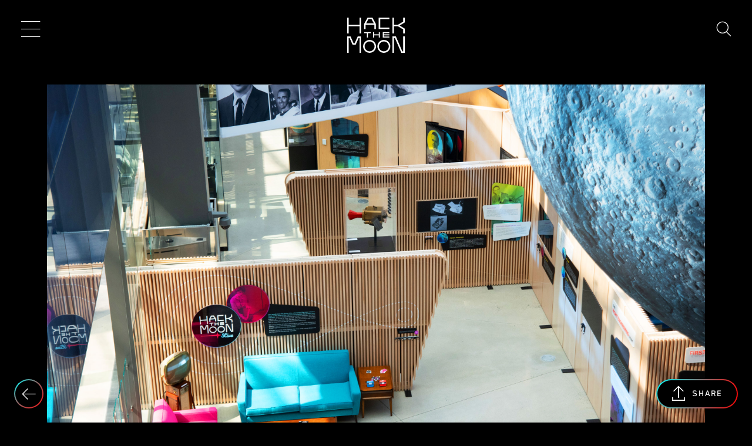

--- FILE ---
content_type: text/html; charset=UTF-8
request_url: https://wehackthemoon.com/events
body_size: 5263
content:
<!DOCTYPE html>
<html lang="en" dir="ltr" prefix="content: http://purl.org/rss/1.0/modules/content/  dc: http://purl.org/dc/terms/  foaf: http://xmlns.com/foaf/0.1/  og: http://ogp.me/ns#  rdfs: http://www.w3.org/2000/01/rdf-schema#  schema: http://schema.org/  sioc: http://rdfs.org/sioc/ns#  sioct: http://rdfs.org/sioc/types#  skos: http://www.w3.org/2004/02/skos/core#  xsd: http://www.w3.org/2001/XMLSchema# ">
  <head>
    <meta charset="utf-8" />
<meta name="twitter:card" content="summary_large_image" />
<meta property="og:site_name" content="Hack the Moon" />
<link rel="canonical" href="https://wehackthemoon.com/events" />
<meta name="twitter:title" content="Events  | Hack the Moon" />
<meta name="twitter:site" content="@wehackthemoon" />
<meta name="description" content="Events" />
<meta property="og:url" content="https://wehackthemoon.com/events" />
<meta property="og:title" content="Events" />
<meta name="twitter:url" content="https://wehackthemoon.com/events" />
<meta name="twitter:image" content="https://wehackthemoon.com" />
<meta property="og:image" content="https://wehackthemoon.com" />
<meta name="Generator" content="Drupal 8 (https://www.drupal.org)" />
<meta name="MobileOptimized" content="width" />
<meta name="HandheldFriendly" content="true" />
<meta name="viewport" content="width=device-width, initial-scale=1.0" />
<meta name="google-site-verification" content="lZ7Cob8C4k2e3gY8yashGAIEcD1KxsCuQRUGqphtRVQ" />
<link rel="shortcut icon" href="/sites/default/files/htm-favicon.png" type="image/png" />
<link rel="revision" href="https://wehackthemoon.com/events" />
<script src="/sites/default/files/google_tag/container/google_tag.script.js?rvmsfx" defer></script>

    <title>Events  | Hack the Moon</title>
    <link rel="stylesheet" media="all" href="/sites/default/files/css/css_SJX3u384eiuefCUCgBBbFmBlpBOER0R83KSH420BZyo.css" />
<link rel="stylesheet" media="all" href="/sites/default/files/css/css_gR_XKpNNgybzpBPsbDmLLsdq_dGqE-D7XSaobsMIDt0.css" />

    
<!--[if lte IE 8]>
<script src="/sites/default/files/js/js_VtafjXmRvoUgAzqzYTA3Wrjkx9wcWhjP0G4ZnnqRamA.js"></script>
<![endif]-->

  </head>
  <body class="path-node">
        <a href="#main-content" class="visually-hidden focusable">
      Skip to main content
    </a>
    <noscript aria-hidden="true"><iframe src="https://www.googletagmanager.com/ns.html?id=GTM-KQTJ95C" height="0" width="0" style="display:none;visibility:hidden"></iframe></noscript>
      <div class="dialog-off-canvas-main-canvas" data-off-canvas-main-canvas>
    

<header class="site-header">
  <div id="block-sitebranding">
  
    
          <a href="/" title="Home" rel="home">Hack the Moon</a>
    
</div>


      <div class="site-header__nav-show" aria-expanded="false" aria-label="Show menu" tabindex="0" aria-controls="block-mainnavigation-menu">Show menu</div>
    <div class="site-header__search-hide">Cancel search</div>
    <div class="site-header__search-show"><span class="site-header__search-icon"></span></div>

    <div class="site-header__nav">

      <div class="site-header__search-show">
        <span class="site-header__search-icon"></span>
        <div class="site-header__search-input">Search</div>
      </div>

      <div class="site-header__search">
        <form class="site-header__search-form" action="/search">
          <a class="site-header__search-icon" onclick="form.submit();" href="#">Search</a>
          <input class="site-header__search-input" type="text" name="query" value="">
          <input class="site-header__search-submit" type="submit" value="Search">
        </form>

        
        <div class="site-header__search-autocomplete">
          <div class="site-header__search-autocomplete-list"></div>
        </div>
      </div>

              <div class="site-header__menu">
          <nav role="navigation" aria-labelledby="block-mainnavigation-menu" id="block-mainnavigation">
            
  <h2 class="visually-hidden" id="block-mainnavigation-menu">Main navigation</h2>
  

        
              <ul class="menu">
                    <li class="menu-item">
        <a href="/people" class="btn btn--people" title="The People" data-drupal-link-system-path="taxonomy/term/6">The People</a>
              </li>
                <li class="menu-item">
        <a href="/tech" class="btn btn--tech" title="The Tech" data-drupal-link-system-path="taxonomy/term/21">The Tech</a>
              </li>
                <li class="menu-item">
        <a href="/missions" class="btn btn--missions" title="The Missions" data-drupal-link-system-path="taxonomy/term/1">The Missions</a>
              </li>
                <li class="menu-item">
        <a href="/hack-extras" class="btn btn--hack" title="Hack Extras" data-drupal-link-system-path="node/1151">Hack Extras</a>
              </li>
        </ul>
  


  </nav>

        </div>
          </div>
  </header>


<main role="main" id="main-content" tabindex="-1" class="body-wrapper">
    <div>
    <div data-drupal-messages-fallback class="hidden"></div><div id="block-backbutton" class="btn--return">
      <a href="#" class="js-back">Back</a>
  </div>
<div id="block-socialsharingblock">
  
    
      

<div class="share">
  <i class="btn--share">Share</i>

  <div class="share__box">
    <div class="share__box-wrap">
      <i class="share__close">Close</i>
      <p class="share__title">Share</p>

      <div class="share__group">
                              <a    target="_blank"  class="facebook-share share__item"  href="http://www.facebook.com/share.php?u=https://wehackthemoon.com/events&amp;title=Events "
              title="Facebook">Facebook</a>
                              <a    target="_blank"  class="reddit-share share__item"  href="http://www.reddit.com/submit?url=https://wehackthemoon.com/events&amp;title=Events "
              title=""></a>
                              <a    target="_blank"  class="twitter share__item"  href="https://twitter.com/intent/tweet?url=https://wehackthemoon.com/events&amp;status=Events +https://wehackthemoon.com/events"
              title="Twitter">Twitter</a>
                              <a     class="email share__item"  href="mailto:?subject=Events &amp;body=Check out this site https://wehackthemoon.com/events"
              title="Email">Email</a>
              </div>
    </div>
  </div>
</div>

  </div>
<article role="article" about="/events">

  
    

  
  <div>
    
      <div class="field field--name-field-bricks field--type-bricks field--label-hidden field__items">
              <div><div class="brick--events-list brick--text eck-entity">
    
            <div class="field field--name-field-body field--type-text-long field--label-hidden field__item"><p><img alt="Hack the Moon LIVE" data-entity-type="file" data-entity-uuid="bdc84df6-6e74-47dd-9f17-edd84d289264" src="/sites/default/files/inline-images/6_27_19_ABOVE-3_0.jpg" /></p>
<h1><strong>Hack the Moon LIVE is now CLOSED</strong></h1>
<p>Be inspired! Discover how we hacked the moon! Explore the unsung stories of the engineers who guided the Apollo astronauts to the moon and back safely in an interactive multimedia exhibit featuring exclusive interviews, photos and artifacts at <a href="https://www.draper.com/contact-us/visitor-information">Draper</a>. And starting July 20 test your piloting skills in the Lunar Lander Simulator.</p>
<h2><strong>Exhibit Highlights:</strong></h2>
<h3><strong>Museum of the Moon </strong></h3>
<p>A spherical sculpture of the moon seven meters in diameter encircled in hi-res NASA imagery of the lunar surface at an approximate scale of 1:500,000, <a href="https://my-moon.org/">Museum of the Moon</a> hangs above visitors to Hack the Moon LIVE. Lit from within, this touring art exhibit created by the UK artist Luke Jerram is a fusion of lunar imagery and moonlight.</p>
<p>The moon will illuminate for the first time <strong>July 20</strong> at the exact moment Neil Armstrong stepped onto the moon 50 years ago. </p>
<h3><strong>Lunar Landing Simulator</strong></h3>
<p>Make the final descent to the moon yourself in 100 Seconds: Engineering the Lunar Landing Experience. This true-to-life 4D simulation of landing a spacecraft on the moon will be open to the public on Wednesdays and Saturdays. See below for dates and times. <strong>To ride the simulator, you must be at least 4 feet 6 inches tall.</strong></p>
<h2><strong>Exhibit Hours</strong></h2>
<h5><strong>Free Admission, open to the public through Oct. 5. CLOSED</strong>: October 1 - 2. <strong>Please keep in mind that all visitors must go through a <a href="https://www.draper.com/contact-us/visitor-information">security screening</a>.</strong></h5>
<h4><strong>Weekdays:</strong></h4>
<p>Main exhibit only.</p>
<p>Monday – Friday:  12 - 4 p.m.</p>
<p>Main exhibit and simulator use.</p>
<p>Wednesdays:  12 - 4 p.m.</p>
<h4><strong>Saturdays:</strong></h4>
<p>Main exhibit and simulator use. </p>
<p>5 - 10 p.m.</p>
<h4>Location:</h4>
<p><a href="https://www.google.com/maps/place/Draper+Laboratory/@42.3646276,-71.0934374,17z/data=!3m1!4b1!4m5!3m4!1s0x89e370ae86f95e07:0xbf0bda24876ee3bc!8m2!3d42.3646276!4d-71.0912434">Draper</a>, 555 Technology Square, Cambridge, MA 02139</p>
<h4>Getting here:</h4>
<p>Draper is a five-minute walk from <a href="http://www.mbta.com/schedules_and_maps/subway/lines/stations/?stopId=12412">Kendall Station (MBTA Red Line)</a>, there are also bus stops and Blue Bike stations nearby. Several parking garages are located in the area; the <a href="https://www.google.com/maps/place/Technology+Square+Garage/@42.3644561,-71.0915303,15z/data=!4m5!3m4!1s0x0:0xc9c38be2b772bde!8m2!3d42.3644561!4d-71.0915303">Technology Square</a> garage is closest and is located directly across the street from Draper.</p>
<p>During the weekend hours ONLY, the Draper Employee garage will be open and free for parking, located directly across the street from Draper. Please look for the event parking sign! We will not be validating parking from the Technology Square garage. </p>
<p> </p>
<h3>Already attended Hack the Moon LIVE? Please leave us your feedback! <a href="https://www.surveymonkey.com/r/TNMHXCN">Take a two-minute survey.</a></h3>
<h3> </h3>
<h5>Dates &amp; times subject to change. Check back to this page or follow @wehackthemoon to stay up-to-date on the latest.</h5></div>
      
</div>
</div>
          </div>
  
  </div>

</article>

  </div>

</main>


  <footer class="site-footer" role="contentinfo">
    <div class="site-footer__brand">
      <div id="block-draperlogo">
  
    
      
            <div class="field field--name-body field--type-text-with-summary field--label-hidden field__item"><p><a href="https://www.draper.com"><img src="/sites/default/files/draper_logo.svg" /></a><a href="https://www.nasa.gov/specials/apollo50th/index.html"><img src="/themes/custom/sugarfilms_2018/images/apollo_50th_logo.png" /></a></p></div>
      
  </div>


      <div class="site-footer__copyright-desktop">
        &copy;2025
      </div>
    </div>

    <div class="site-footer__contact">
      Contact Us
    </div>

          <div class="site-footer__menu-social">
        <nav role="navigation" aria-labelledby="block-socialmedia-menu" id="block-socialmedia">
            
  <h2 class="visually-hidden" id="block-socialmedia-menu">Social Media</h2>
  

        
              <ul class="menu">
                    <li class="menu-item">
        <a href="https://instagram.com/wehackthemoon" class="icon-instagram" target="_blank" title="Instagram">Instagram</a>
              </li>
                <li class="menu-item">
        <a href="https://facebook.com/wehackthemoon" class="icon-facebook" target="_blank" title="Facebook">Facebook</a>
              </li>
                <li class="menu-item">
        <a href="https://www.youtube.com/channel/UC-uj_WOLdZAnIqZFigN-HgA/" class="icon-youtube" target="_blank" title="YouTube">YouTube</a>
              </li>
                <li class="menu-item">
        <a href="https://twitter.com/wehackthemoon" class="icon-twitter" target="_blank">Twitter</a>
              </li>
        </ul>
  


  </nav>

      </div>
        <div class="site-footer__copyright-mobile">
      <div id="block-copyright">
  
    
      
            <div class="field field--name-body field--type-text-with-summary field--label-hidden field__item"><p>© 2019</p></div>
      
  </div>

    </div>
  </footer>

  <div class="site-footer__contact-form">
    <i class="site-footer__contact-close">Close</i>

            <div id="block-webform">
  
    
      

<form class="webform-submission-form webform-submission-add-form webform-submission-contact-us-form webform-submission-contact-us-add-form webform-submission-contact-us-node-1206-form webform-submission-contact-us-node-1206-add-form js-webform-details-toggle webform-details-toggle form" data-drupal-selector="webform-submission-contact-us-node-1206-add-form" action="/events" method="post" id="webform-submission-contact-us-node-1206-add-form" accept-charset="UTF-8">
  
  <fieldset data-drupal-selector="edit-contact-us" id="edit-contact-us" class="js-webform-type-fieldset webform-type-fieldset js-form-item form-item js-form-wrapper form-wrapper">
      <legend>
    <span class="visually-hidden fieldset-legend">Contact Us</span>
  </legend>
  <div class="fieldset-wrapper">
            <div id="edit-markup" class="js-form-item form-item js-form-type-webform-markup form-item-markup js-form-item-markup form-no-label">
        Please use the <a href="https://mitmuseum.mit.edu/collections/collection-services/research">MIT Museum Research form</a> for all inquiries.
        </div>

          </div>
</fieldset>
<input autocomplete="off" data-drupal-selector="form-4-dxzbkojtcyqqwfspyjxodwaysueffy22yiztfjzwc" type="hidden" name="form_build_id" value="form-4-dxzBKOjtCyqQWFSPYJxOdwaysuEFfy22yIztFjzWc" />
<input data-drupal-selector="edit-webform-submission-contact-us-node-1206-add-form" type="hidden" name="form_id" value="webform_submission_contact_us_node_1206_add_form" />


  
</form>

  </div>

      </div>


  </div>

    
    <script type="application/json" data-drupal-selector="drupal-settings-json">{"path":{"baseUrl":"\/","scriptPath":null,"pathPrefix":"","currentPath":"node\/1206","currentPathIsAdmin":false,"isFront":false,"currentLanguage":"en"},"pluralDelimiter":"\u0003","suppressDeprecationErrors":true,"ajaxTrustedUrl":{"form_action_p_pvdeGsVG5zNF_XLGPTvYSKCf43t8qZYSwcfZl2uzM":true},"user":{"uid":0,"permissionsHash":"a44f2359058a4ede67fc5612c57390e843f530b6f29667247e11bb109219eba7"}}</script>
<script src="/sites/default/files/js/js_c5qwj5yOjJMv-5auKomC22H80PrSvKDR2DRJrUFsV3s.js"></script>
<script src="https://www.youtube.com/iframe_api" defer async></script>
<script src="/sites/default/files/js/js_yTJ-dyaF_NNAHiLPJqGHTOB7GCqoPSKI2Yn_Cl9mOeE.js"></script>

  </body>
</html>


--- FILE ---
content_type: text/css
request_url: https://wehackthemoon.com/sites/default/files/css/css_gR_XKpNNgybzpBPsbDmLLsdq_dGqE-D7XSaobsMIDt0.css
body_size: 17124
content:
@keyframes a{0%{transform:translateZ(0)}to{transform:translate3d(0,.625rem,0)}}.btn--close:before,.btn--return a:before,.btn--share:before,.home-brick__more:before,.icon-arrow--down:before,.icon-arrow--left:before,.icon-arrow--right:before,.icon-back:before,.icon-collapse:before,.icon-email:before,.icon-expand:before,.icon-facebook:before,.icon-filter:before,.icon-info:before,.icon-instagram:before,.icon-media-3d:before,.icon-media-all:before,.icon-media-audio:before,.icon-media-image:before,.icon-media-mute:before,.icon-media-play:before,.icon-media-unmute:before,.icon-menu--close:before,.icon-menu--open:before,.icon-minus:before,.icon-plus:before,.icon-reddit:before,.icon-search:before,.icon-share:before,.icon-snapchat:before,.icon-status-error:before,.icon-status-success:before,.icon-status-warning:before,.icon-twitter:before,.icon-youtube:before,.js-pager__items a[rel=next]:after,.js-pager__items a[rel=prev]:before,.media-gallery__filter-close:before,.media-gallery__filter-open:before,.media-gallery__filter .icon-is-__any--+label:before,.media-gallery__filter .icon-is-audio+label:before,.media-gallery__filter .icon-is-image+label:before,.media-gallery__filter .icon-is-video+label:before,.media-is-3d:before,.media-is-audio:before,.media-is-image:before,.media-is-video:before,.messages--error .messages__item:before,.messages--status .messages__item:before,.messages--warning .messages__item:before,.modal__controls-next:before,.modal__controls-prev:before,.modal__image-expand.is-expanded:before,.modal__image-expand:before,.nav-is-visible .site-header__nav-show:before,.quiz__share-results--email:before,.quiz__share-results--facebook:before,.quiz__share-results--reddit:before,.quiz__share-results--twitter:before,.share__close:before,.share__item.email:before,.share__item.facebook-share:before,.share__item.reddit-share:before,.share__item.twitter:before,.show-more.is-visible span:before,.show-more span:before,.site-footer__contact-close:before,.site-header__nav-show:before,.site-header__search-hide:before,.site-header__search-icon:before,.slideshow__controls-next:before,.slideshow__controls-prev:before,.timeline__controls-next:before,.timeline__controls-prev:before,.video__play:before,.video__unmute:before{font-family:icons;font-style:normal;font-weight:300;font-variant:normal;text-transform:none;line-height:1;-webkit-font-smoothing:antialiased;speak:none}.js-pager__items,.site-footer__menu-social .menu,.site-header__menu .menu{margin:0;padding:0;list-style:none}.js-pager__items li,.site-footer__menu-social .menu li,.site-header__menu .menu li{padding:0}.js-pager__items li:before,.site-footer__menu-social .menu li:before,.site-header__menu .menu li:before{display:none}.btn--close,.btn--return a,.home-brick__more,.media-gallery__filter-close,.modal__controls-next,.modal__controls-prev,.modal__image-expand,.quiz__share-results a,.share__close,.share__item,.show-more,.site-footer__contact-close,.site-footer__menu-social .menu-item a,.site-header #block-sitebranding>a,.site-header__nav-show,.site-header__search-hide,.site-header__search-icon,.slideshow__controls-next,.slideshow__controls-prev,.timeline__controls-next,.timeline__controls-prev,.video__play,.video__unmute,[class*=media-is-]{font:0/0 a;text-shadow:none;color:transparent}.btn--close br,.btn--return a br,.home-brick__more br,.media-gallery__filter-close br,.modal__controls-next br,.modal__controls-prev br,.modal__image-expand br,.quiz__share-results a br,.share__close br,.share__item br,.show-more br,.site-footer__contact-close br,.site-footer__menu-social .menu-item a br,.site-header #block-sitebranding>a br,.site-header__nav-show br,.site-header__search-hide br,.site-header__search-icon br,.slideshow__controls-next br,.slideshow__controls-prev br,.timeline__controls-next br,.timeline__controls-prev br,.video__play br,.video__unmute br,[class*=media-is-] br{display:none}html{box-sizing:border-box}*,:after,:before{box-sizing:inherit}:root{-moz-tab-size:4;tab-size:4}html{line-height:1.15;-webkit-text-size-adjust:100%}body{margin:0;font-family:-apple-system,BlinkMacSystemFont,Segoe UI,Roboto,Helvetica,Arial,sans-serif}hr{height:0}abbr[title]{-webkit-text-decoration:underline dotted;text-decoration:underline dotted}b,strong{font-weight:bolder}code,kbd,pre,samp{font-family:SFMono-Regular,Consolas,Liberation Mono,Menlo,Courier,monospace;font-size:1em}small{font-size:80%}sub,sup{font-size:75%;line-height:0;position:relative;vertical-align:baseline}sub{bottom:-.25em}sup{top:-.5em}button,input,optgroup,select,textarea{font-family:inherit;font-size:100%;line-height:1.15;margin:0}button,select{text-transform:none}[type=button],[type=reset],[type=submit],button{-webkit-appearance:button}[type=button]::-moz-focus-inner,[type=reset]::-moz-focus-inner,[type=submit]::-moz-focus-inner,button::-moz-focus-inner{border-style:none;padding:0}[type=button]:-moz-focusring,[type=reset]:-moz-focusring,[type=submit]:-moz-focusring,button:-moz-focusring{outline:1px dotted ButtonText}fieldset{padding:.35em .75em .625em}legend{padding:0}progress{vertical-align:baseline}[type=number]::-webkit-inner-spin-button,[type=number]::-webkit-outer-spin-button{height:auto}[type=search]{-webkit-appearance:textfield;outline-offset:-2px}[type=search]::-webkit-search-decoration{-webkit-appearance:none}::-webkit-file-upload-button{-webkit-appearance:button;font:inherit}summary{display:list-item}@font-face{font-family:icons;src:url(/themes/custom/sugarfilms_2018/fonts/icons/icons.eot);src:url(/themes/custom/sugarfilms_2018/fonts/icons/icons.eot#iefix) format("eot"),url(/themes/custom/sugarfilms_2018/fonts/icons/icons.woff2) format("woff2"),url(/themes/custom/sugarfilms_2018/fonts/icons/icons.woff) format("woff"),url(/themes/custom/sugarfilms_2018/fonts/icons/icons.ttf) format("truetype"),url(/themes/custom/sugarfilms_2018/fonts/icons/icons.svg#icons) format("svg")}.icon-arrow--down:before{content:""}.icon-arrow--left:before{content:""}.icon-arrow--right:before{content:""}.icon-back:before{content:""}.icon-collapse:before{content:""}.icon-email:before{content:""}.icon-expand:before{content:""}.icon-facebook:before{content:""}.icon-filter:before{content:""}.icon-info:before{content:""}.icon-instagram:before{content:""}.icon-media-3d:before{content:""}.icon-media-all:before{content:""}.icon-media-audio:before{content:""}.icon-media-image:before{content:""}.icon-media-mute:before{content:""}.icon-media-play:before{content:""}.icon-media-unmute:before{content:""}.icon-menu--close:before{content:""}.icon-menu--open:before{content:""}.icon-minus:before{content:""}.icon-plus:before{content:""}.icon-reddit:before{content:""}.icon-search:before{content:""}.icon-share:before{content:""}.icon-snapchat:before{content:""}.icon-status-error:before{content:""}.icon-status-success:before{content:""}.icon-status-warning:before{content:""}.icon-twitter:before{content:""}.icon-youtube:before{content:""}.btn,.protected-site-gate-form .button,.user-login-form .button,.user-pass .button{display:inline-block;white-space:nowrap;touch-action:manipulation;cursor:pointer;-webkit-user-select:none;-ms-user-select:none;user-select:none;width:100%;max-width:9.375rem;font-weight:500;font-size:1rem;line-height:1;letter-spacing:.107rem;text-transform:uppercase;text-decoration:none;text-align:center;color:#fff;border-radius:0;border:.091rem solid #000;border-image:linear-gradient(90deg,cyan,red) 1;background:rgba(0,0,0,.5);padding:1.125rem .625rem 1rem}@media (min-width:55rem){.btn,.protected-site-gate-form .button,.user-login-form .button,.user-pass .button{font-size:1.5rem;max-width:18.75rem;padding:1.75rem 1.25rem 1.375rem}}.btn:focus,.btn:hover,.protected-site-gate-form .button:focus,.protected-site-gate-form .button:hover,.user-login-form .button:focus,.user-login-form .button:hover,.user-pass .button:focus,.user-pass .button:hover{background:#000}.btn--tech{border-image:linear-gradient(90deg,cyan,blue) 1}.btn--people{border-image:linear-gradient(90deg,#ff0,cyan) 1}.btn--mission{border-image:linear-gradient(90deg,cyan,red) 1}.btn--hack,.form__item .btn{border-image:linear-gradient(90deg,#f0f,cyan) 1}.btn--share{border:.125rem double transparent;background-origin:border-box;background-clip:padding-box,border-box;background-image:linear-gradient(#000,#000),radial-gradient(circle at top left,cyan,red);border-radius:50%;display:flex;justify-content:center;align-items:center;width:3.125rem;height:3.125rem;font:0/0 a;padding:0 1.5rem;cursor:pointer;z-index:10}.btn--share:before{content:""}@media (min-width:55rem){.btn--share{width:auto;font:500 1rem/1 Blender-Medium;letter-spacing:.107rem;text-transform:uppercase;text-align:center;color:#fff;border-radius:2rem}}.btn--share:before{display:inline-block;font-size:1.625rem;font-weight:700;color:#fff}@media (min-width:55rem){.btn--share:before{padding-right:.75rem}}.btn--close,.btn--return a{border:.125rem double transparent;background-origin:border-box;background-clip:padding-box,border-box;border-radius:50%;display:flex;justify-content:center;align-items:center;width:3.125rem;height:3.125rem;background-image:linear-gradient(#000,#000),radial-gradient(circle at top left,cyan,red);cursor:pointer}.btn--close:before,.btn--return a:before{content:"";font-size:1.25rem;font-style:normal;color:#fff}.btn--return{position:fixed;left:1.5rem;bottom:1.5rem;z-index:2}.dsky-simulator-wrapper .attribution{text-align:center}.dsky-simulator-wrapper .dsky-simulator-embed{width:960px;background-color:#fff;height:2250px;display:block;margin:0 auto}button,input,select,textarea{margin:0;vertical-align:middle}button,input{overflow:visible;line-height:normal}button,input[type=button],input[type=reset],input[type=submit]{cursor:pointer;-webkit-appearance:button}button::-moz-focus-inner,input::-moz-focus-inner{border:0;padding:0}input[type=checkbox]+label,input[type=radio]+label,input[type=radio] ul li label{display:inline;float:none;width:auto}input[type=radio] ul li label{font-weight:400}input:invalid{-moz-box-shadow:none}fieldset{border:0}label{text-transform:uppercase;margin-bottom:.75rem}form .description{font-size:1rem;padding-top:.313rem}input[id=text_inline],input[type=date],input[type=datetime-local],input[type=datetime],input[type=email],input[type=file],input[type=month],input[type=number],input[type=password],input[type=range],input[type=search],input[type=tel],input[type=text],input[type=url],textarea{background:transparent;-webkit-appearance:none;-moz-appearance:none;appearance:none;outline:0;border:0;display:block;width:100%;font-size:1rem;color:#fff;letter-spacing:.107rem;border-bottom:1px solid #fff;padding:1.25rem 0}@media (min-width:55rem){input[id=text_inline],input[type=date],input[type=datetime-local],input[type=datetime],input[type=email],input[type=file],input[type=month],input[type=number],input[type=password],input[type=range],input[type=search],input[type=tel],input[type=text],input[type=url],textarea{font-size:1.25rem}}textarea{min-height:0;padding-bottom:0;transition:min-height .5s ease;resize:none}textarea:focus{min-height:15.625rem;resize:vertical}@media (min-width:55rem){textarea:focus{min-height:9.375rem}}textarea:valid{min-height:15.625rem}@media (min-width:55rem){textarea:valid{min-height:9.375rem}}::-webkit-input-placeholder{color:#fff}:-moz-placeholder,::-moz-placeholder{color:#fff}:-ms-input-placeholder{color:#fff}.form{width:calc(100% - 3rem);max-width:70rem;margin:0 auto;max-width:34.375rem}@media (min-width:55rem){.form{width:calc(100% - 4.5rem)}}.form__item{margin-bottom:1.5rem}.form__item:last-of-type{padding-top:1.5rem}.form__item .btn{display:block;margin:0 auto}.form__teaser{margin-top:0}.g-recaptcha{display:flex;justify-content:center;margin-top:1.25rem}.glide__bullets .glide__bullet{width:.688rem;height:.688rem}[class*=media-is-]{display:flex;justify-content:center;align-items:center;width:3.125rem;height:3.125rem;background:hsla(0,0%,100%,.5);border-radius:50%;cursor:pointer}@media (min-width:55rem){[class*=media-is-]{width:4.6875rem;height:4.6875rem}}[class*=media-is-]:before{font-size:1.375rem;line-height:1;color:#000}@media (min-width:55rem){[class*=media-is-]:before{font-size:2.0625rem}}.media-is-image:before{content:""}.media-is-3d:before{content:""}.media-is-audio:before{content:""}.media-is-video:before{content:""}.modal__controls{position:fixed;bottom:0;display:flex;flex-flow:row nowrap;justify-content:center;align-items:center;width:100%;background:#000;padding:0 1.5rem;pointer-events:none;z-index:2}@media (min-width:55rem){.modal__controls{top:40vh;bottom:auto;justify-content:space-between;background:none}}.modal__controls-next,.modal__controls-prev{padding:1.5rem .375rem;cursor:pointer;pointer-events:auto}.modal__controls-next:before,.modal__controls-prev:before{display:flex;align-items:center;justify-content:center;width:3.125rem;height:3.125rem;font-size:1.25rem;line-height:1;color:#fff;border-radius:50%;background:rgba(0,0,0,.7)}@media (min-width:55rem){.modal__controls-next,.modal__controls-prev{padding:0}}.modal__controls-prev:before{content:""}.modal__controls-next:before{content:""}.modal__controls-close{position:fixed;bottom:1.5rem;z-index:4;left:1.5rem}.modal{display:none}body.modal-is-visible{overflow:hidden}.modal.is-visible{position:fixed;top:0;left:0;width:100%;height:100%;display:block;min-height:100%;background:#000;z-index:7}.modal.modal-has-controls{padding-bottom:4.25rem}.modal.modal-has-controls .modal__wrap{padding-bottom:1.875rem}.modal .modal__slides{height:100vh;opacity:0;transition:opacity .5s ease}.modal .modal__slides.slide-is-ready{opacity:1}.modal--gallery .modal__wrap{height:100vh}.modal .modal__slide{overflow-y:scroll;-webkit-overflow-scrolling:touch;padding-bottom:6rem}.modal__image-controls{position:absolute;top:0;left:0;width:100%;height:100%;pointer-events:none}.modal__controls-wrap{width:calc(100% - 3rem);max-width:70rem;margin:0 auto;position:relative;top:0;left:0;width:100%;height:100%;pointer-events:none}@media (min-width:55rem){.modal__controls-wrap{width:calc(100% - 4.5rem)}}.modal__image-expand{display:none}@media (min-width:55rem){.modal__image-expand{position:absolute;bottom:1.5rem;right:0;display:flex;justify-content:center;align-items:center;width:4.688rem;height:4.688rem;color:#000;background:hsla(0,0%,100%,.5);border-radius:50%;cursor:pointer;pointer-events:auto;z-index:1}.modal__image-expand:before{content:""}}.modal__image-expand:before{font-size:2.375rem;line-height:1}.modal__image-expand.is-expanded:before{content:""}.modal__image-type{position:absolute;left:1.5rem;bottom:.75rem}@media (min-width:55rem){.modal__image-type{left:0;bottom:1.5rem}}.modal__image{position:relative;margin-bottom:1.5rem}@media (min-width:55rem){.modal__image{margin-bottom:3rem}}.modal__image picture img{display:block;width:100%}@media (min-width:55rem){.modal__image picture img{max-height:37.5rem;font-family:"object-fit:cover";object-fit:cover;transition:max-height .5s ease}}@media (min-width:55rem) and (min-height:48rem){.modal__image picture img{max-height:80vh}}@media (min-width:55rem){.modal__image.is-expanded picture img{max-height:150vh}}.modal__slide.item-is-video img{width:100%}@media (min-width:55rem){.modal__slide.item-is-video img{max-height:37.5rem;font-family:"object-fit:cover";object-fit:cover;transition:max-height .5s ease}}@media (min-width:55rem) and (min-height:48rem){.modal__slide.item-is-video img{max-height:80vh}}.modal__slide.item-is-video .video__play{z-index:3}.modal__slide.item-is-audio .modal__image-expand,.modal__slide.item-is-audio .modal__image-type,.modal__slide.item-is-video .modal__image-expand,.modal__slide.item-is-video .modal__image-type{display:none}.modal__slide.item-is-audio .modal__image,.modal__slide.item-is-audio .video-embed-field-responsive-video,.modal__slide.item-is-audio iframe{display:block;width:100%;height:100%;max-height:37.5rem}@media (min-width:55rem) and (min-height:48rem){.modal__slide.item-is-audio .modal__image,.modal__slide.item-is-audio .video-embed-field-responsive-video,.modal__slide.item-is-audio iframe{max-height:80vh}}.modal__content{width:calc(100% - 3rem);max-width:70rem;margin:0 auto;margin-bottom:6rem}@media (min-width:55rem){.modal__content{width:calc(100% - 4.5rem);margin-bottom:0}}.modal__content-count{display:block;margin-bottom:.188rem}@media (min-width:55rem){.modal__content-count{margin-bottom:.75rem}}.modal__content-title{margin:0}.modal__content-title+.modal__content-text{margin-top:-.75rem}@media (min-width:55rem){.modal__content-title+.modal__content-text{margin-top:0}}.modal__content-text{margin:0}iframe,img,object{max-width:100%;height:auto}.video__wrap{overflow:hidden;position:relative;padding-bottom:56.25%;height:0}.video__wrap iframe{position:absolute;height:100%;width:100%}.video__item{position:relative}.video__item img{display:block;width:100%;font-family:"object-fit:cover;object-position:50% 50%";object-fit:cover;object-position:50% 50%;margin:0}.video__item--splash img{height:100%}.video__item--hero img{height:80vh}@media (min-width:55rem){.video__item--hero img{height:calc(100vh - 7.5rem)}}.video__play{display:flex;justify-content:center;align-items:center;width:3.125rem;height:3.125rem;background:hsla(0,0%,100%,.5);border-radius:50%;cursor:pointer;position:absolute;top:50%;left:50%;transform:translate(-50%,-50%);z-index:2}.video__play:before{content:""}@media (min-width:55rem){.video__play{width:4.6875rem;height:4.6875rem}}.video__play:before{font-size:1.375rem;line-height:1;color:#000}@media (min-width:55rem){.video__play:before{font-size:2.0625rem}}.video__play:before{position:relative;left:.188rem}.video__unmute{display:flex;justify-content:center;align-items:center;width:3.125rem;height:3.125rem;background:hsla(0,0%,100%,.5);border-radius:50%;cursor:pointer;display:none;position:absolute;top:50%;left:50%;transform:translate(-50%,-50%);z-index:2}.video__unmute:before{content:""}@media (min-width:55rem){.video__unmute{width:4.6875rem;height:4.6875rem}}.video__unmute:before{font-size:1.375rem;line-height:1;color:#000}@media (min-width:55rem){.video__unmute:before{font-size:2.0625rem}}.video__unmute:before{position:relative;left:.188rem}.video-is-playing .video__unmute{display:flex}.video-is-audible .video__unmute,.video-is-playing .video__play,.video-is-playing img{display:none}.audio__wrap{width:calc(100% - 3rem);max-width:70rem;margin:0 auto}@media (min-width:55rem){.audio__wrap{width:calc(100% - 4.5rem)}}.audio__content{margin-bottom:2rem}.show-more{position:relative;margin-bottom:3.5rem;z-index:1}.show-more:after{content:"";display:block;width:100%;height:.063rem;background:linear-gradient(90deg,cyan,blue)}.show-more span{position:relative;top:1.25rem;display:flex;align-items:center;justify-content:center;height:2.5rem;width:2.5rem;border-radius:2.5rem;background:#000;border:.094rem solid blue;cursor:pointer;margin:0 auto}.show-more span:before{content:"";font-size:1.25rem;color:#fff}.show-more.is-visible:before{display:none}.show-more.is-visible span:before{content:""}.js-overflow-content .show-more:before{background:linear-gradient(0deg,#000 0,transparent);content:"";display:block;width:100%;height:3.75rem;margin:-3.75rem 0}.js-overflow-content .show-more.is-visible:before{margin:-1.25rem 0}.js-overflow-content.has-overflow .field__item{max-height:45vh;overflow:hidden;transition:max-height .5s ease}@media (min-width:30rem){.js-overflow-content.has-overflow .field__item{max-height:40vh}}@media (min-width:55rem){.js-overflow-content.has-overflow .field__item{max-height:55vh}}.js-overflow-content.has-overflow.overflow-is-visible .field__item{max-height:999rem;overflow:visible}.share .btn--share{position:fixed;right:1.5rem;bottom:1.5rem;z-index:10}.share-is-visible .btn--return,.share-is-visible .share .btn--share{display:none}@media (min-width:55rem){.modal-is-visible .btn--share{right:2.25rem}}.share__box{border:.125rem double transparent;background-origin:border-box;background-clip:padding-box,border-box;background-image:linear-gradient(#000,#000),radial-gradient(circle at top left,cyan,red);border-radius:1.563rem;background-image:linear-gradient(#000,#000),linear-gradient(90deg,cyan,red);position:fixed;right:1.5rem;bottom:1.5rem;width:100%;max-width:calc(100% - 3rem);overflow:hidden;display:none;z-index:10}@media (min-width:30rem){.share__box{width:auto}}.share-is-visible .share__box{display:block}.modal-is-visible .share__box{right:2.25rem}.share__box-wrap{position:relative}.share__close{position:absolute;top:1.5rem;right:1.5rem;cursor:pointer}.share__close:before{content:"";font-size:.875rem;font-weight:700;font-style:normal;color:#fff}.share__title{display:block;font-size:1rem;line-height:1;text-transform:uppercase;text-align:center;letter-spacing:.125rem;padding:1.5rem 1.5rem 0;margin:0}.share__title:after{content:"";display:block;width:120%;margin-left:-10%;height:.063rem;background:linear-gradient(90deg,cyan,red);margin-top:1rem}.share__group{display:flex;align-items:center;justify-content:center;padding:1.5rem}.share__item{padding:0 .75rem}.share__item:before{font-size:1.875rem;color:#fff}.share__item.facebook-share:before{content:""}.share__item.reddit-share:before{content:""}.share__item.twitter:before{content:""}.share__item.email:before{content:"";font-size:1.172rem;color:#fff}@font-face{font-family:Blender-Medium;src:url(/themes/custom/sugarfilms_2018/fonts/blender/Blender-Medium.eot);src:url(/themes/custom/sugarfilms_2018/fonts/blender/Blender-Medium.eot#iefix) format("eot"),url(/themes/custom/sugarfilms_2018/fonts/blender/Blender-Medium.woff2) format("woff2"),url(/themes/custom/sugarfilms_2018/fonts/blender/Blender-Medium.woff) format("woff");font-weight:500;font-style:medium}@font-face{font-family:Blender-Thin;src:url(/themes/custom/sugarfilms_2018/fonts/blender/Blender-Thin.eot);src:url(/themes/custom/sugarfilms_2018/fonts/blender/Blender-Thin.eot#iefix) format("eot"),url(/themes/custom/sugarfilms_2018/fonts/blender/Blender-Thin.woff2) format("woff2"),url(/themes/custom/sugarfilms_2018/fonts/blender/Blender-Thin.woff) format("woff");font-weight:200;font-style:thin}html{font-size:100%}body{font-family:Blender-Thin;font-size:1.25rem;line-height:1.5;background:#000;color:#fff}@media (min-width:55rem){body{font-size:1.5rem}}@media (min-width:60rem){body{padding-bottom:3rem}}h1,h2,h3,h4{font-family:Blender-Medium;font-weight:500}h1{font-size:2.5rem;letter-spacing:.161rem}h1,h2,legend{line-height:1.2}h2,legend{font-size:2rem}h3{font-size:1.75rem;line-height:1.3}h4{font-size:1.625rem;line-height:1.35}b,strong{font-weight:500}em,i{font-style:italic}u{text-decoration:underline}sup{top:-.2em}sub,sup{position:relative;font-size:.8em}sub{top:.2em}:focus{outline:none}a{font-family:Blender-Medium;font-weight:500;color:cyan;text-decoration:none}a:focus,a:hover{text-decoration:underline}.brick-cards .field--name-field-cards{width:calc(100% - 3rem);max-width:70rem;margin:0 auto}@media (min-width:55rem){.brick-cards .field--name-field-cards{width:calc(100% - 4.5rem)}}.brick-cards__style-tile .field--name-field-cards>div{display:flex;flex-flow:row wrap;justify-content:center}@supports (display:grid){.brick-cards__style-tile .field--name-field-cards>div{display:-ms-grid;display:grid;-ms-grid-columns:1fr 1fr;grid-template-columns:1fr 1fr;grid-column-gap:1.5rem;grid-row-gap:1.5rem}}@media (min-width:30rem){.brick-cards__style-tile .field--name-field-cards>div{grid-column-gap:3rem;grid-row-gap:3rem}}@media (min-width:55rem){@supports (display:grid){.brick-cards__style-tile .field--name-field-cards>div{-ms-grid-columns:1fr 1fr 1fr;grid-template-columns:1fr 1fr 1fr;grid-column-gap:4.5rem}}}@media (min-width:55rem){.brick-cards__style-tile .field--name-field-cards>div>*{width:calc(33.33333% - 4.5rem);margin:1.5rem}@supports (display:grid){.brick-cards__style-tile .field--name-field-cards>div>*{width:inherit;margin:0}}}.brick-cards__style-card .field--name-field-cards>div{margin-bottom:2.25rem}@media (min-width:55rem){.brick-cards__style-card .field--name-field-cards>div{margin-bottom:3rem}@supports (display:grid){.brick-cards__style-card .field--name-field-cards>div{display:-ms-grid;display:grid;grid-template-areas:". .";-ms-grid-columns:1fr 4.5rem 1fr;grid-template-columns:1fr 1fr;grid-gap:4.5rem}}}.brick-card__card__image img{display:block;width:100%;height:100%;font-family:"object-fit:cover";object-fit:cover}.brick--text{width:calc(100% - 3rem);max-width:70rem;margin:0 auto}@media (min-width:55rem){.brick--text{width:calc(100% - 4.5rem)}}.home-brick--slideshow{height:80vh;margin-bottom:1.5rem;opacity:0;transition:opacity .5s ease}@media (min-width:55rem){.home-brick--slideshow{height:calc(100vh - 7.5rem);margin-bottom:2.25rem}}.home-brick--slideshow.slide-is-ready{opacity:1}.home-brick--slideshow .home-brick__slides{align-items:center}.home-brick--slideshow .home-brick__item{position:relative;white-space:normal}.home-brick--slideshow .home-brick__item-image img{display:block;width:100%;height:80vh;font-family:"object-fit:cover;object-position:50% 50%";object-fit:cover;object-position:50% 50%;margin:0}@media (min-width:55rem){.home-brick--slideshow .home-brick__item-image img{height:calc(100vh - 7.5rem)}}.home-brick--slideshow .video__item--hero.video-is-playing{height:80vh;margin:0;overflow:hidden}@media (min-width:55rem){.home-brick--slideshow .video__item--hero.video-is-playing{height:calc(100vh - 7.5rem)}}@media (min-width:55rem){.home-brick--slideshow .video__item--hero.video-is-playing iframe{width:100%;height:100%;max-height:calc(100vh - 7.5rem)}}.home-brick--slideshow .home-brick__item-content{position:absolute;left:1.5rem;bottom:6rem;width:calc(100% - 3rem)}@media (min-width:55rem){.home-brick--slideshow .home-brick__item-content{left:6rem;width:calc(100% - 12rem);max-width:39.375rem}}.home-brick--slideshow .home-brick__item-topic a{line-height:1;letter-spacing:.107rem;text-transform:uppercase;text-decoration:none;text-align:center;color:#fff;border-radius:0;background:rgba(0,0,0,.5);max-width:100%;font-size:.875rem;padding:.438rem .5rem .25rem;margin-bottom:.75rem;white-space:normal;display:inline-block;width:auto;margin:0 0 .5rem}@media (min-width:30rem){.home-brick--slideshow .home-brick__item-topic a{width:auto;white-space:nowrap}}.home-brick--slideshow .home-brick__item-topic a:hover{text-decoration:underline;background:#000}.home-brick--slideshow .home-brick__item-description{background:rgba(0,0,0,.7);padding:.5rem .75rem}.home-brick--slideshow .home-brick__item-title{margin:0 0 .125rem}.home-brick--slideshow .home-brick__item-text{font-size:1.25rem;line-height:1.25;margin:0}.video-is-playing+.home-brick__item-content{display:none}.slideshow__controls-next,.slideshow__controls-prev{position:absolute;top:50%;display:block;cursor:pointer;margin-top:-1.5625rem;z-index:4}.slideshow__controls-next:before,.slideshow__controls-prev:before{display:flex;align-items:center;justify-content:center;width:3.125rem;height:3.125rem;font-size:1.25rem;line-height:1;color:#fff;border-radius:50%;background:rgba(0,0,0,.7)}.slideshow__controls-prev{left:1.5rem}.slideshow__controls-prev:before{content:""}.slideshow__controls-prev--wider{left:-.75rem}.slideshow__controls-next{right:1.5rem}.slideshow__controls-next:before{content:""}.slideshow__controls-next--wider{right:-.75rem}body.nav-is-visible .slideshow__controls{display:none}.home-brick__more{cursor:pointer}.home-brick__more:before{content:"";animation:a .5s;animation-direction:alternate;animation-timing-function:cubic-bezier(.5,.05,1,.5);animation-iteration-count:infinite;position:absolute;bottom:1.5rem;left:calc(50% - .8rem);font-size:1.25rem;font-style:normal;color:#fff;transform:translateX(-50%)}.home-brick--slideshow .glide__bullets{bottom:3.75rem}.home-brick--splash{position:fixed;top:0;left:0;width:100%;height:100%;display:none;top:4.001rem;height:calc(100vh - 4.001rem);align-items:center;background:#000;opacity:1;transition:opacity .5s ease;overflow:hidden}@media (min-width:55rem){.home-brick--splash{top:7.5rem;height:calc(100vh - 7.5rem)}}.home-brick--splash:before{position:fixed;top:0;left:0;width:100%;height:100%;top:auto;display:block;content:"";background:#000;z-index:-1}.home-brick--splash video{width:100%;height:100%;font-family:"object-fit:cover";object-fit:cover}.splash-video-ended .home-brick--splash,.splash-video-started .home-brick--splash{display:block;z-index:3}.splash-video-ended .site-header__nav-show,.splash-video-hide .site-header__nav-show,.splash-video-started .site-header__nav-show{opacity:0;transition:opacity .5s ease}.splash-video-ended .home-brick--splash{opacity:0}.splash-video-hide .home-brick--splash{display:none}.splash-video-remove .home-brick--splash{display:none;z-index:-999}.splash-video-remove .site-header__nav-show{opacity:1}.home-brick.home-brick--missions{position:relative;width:100%;padding:0 1.5rem;margin-bottom:4.5rem}@media (min-width:55rem){.home-brick.home-brick--missions{margin-bottom:3rem}}.home-brick--missions:after{position:absolute;top:0;left:0;content:"";display:block;width:100%;height:100%;background:#000 url(/themes/custom/sugarfilms_2018/images/bg__moon--sm.jpg) no-repeat 50%;background-size:contain;opacity:.6;z-index:-1}@media (min-width:30rem){.home-brick--missions:after{background:#000 url(/themes/custom/sugarfilms_2018/images/bg__moon--md.jpg) no-repeat 50%;background-size:contain}}@media (min-width:55rem){.home-brick--missions:after{background:#000 url(/themes/custom/sugarfilms_2018/images/bg__moon--lg.jpg) no-repeat bottom;background-size:contain;border:5rem solid #000;top:5rem}}@media (min-width:55rem){.timeline:after,.timeline:before{position:absolute;top:0;width:10vw;height:100%;display:block;content:"";z-index:1;pointer-events:none}}.timeline:before{background:linear-gradient(90deg,#000 0,transparent);left:0}.timeline:after{background:linear-gradient(270deg,#000 0,transparent);right:0}.timeline__controls-next,.timeline__controls-prev{position:absolute;top:50%;display:block;cursor:pointer;z-index:4}.timeline__controls-next:before,.timeline__controls-prev:before{display:flex;align-items:center;justify-content:center;width:3.125rem;height:3.125rem;font-size:1.25rem;line-height:1;color:#fff;border-radius:50%;background:rgba(0,0,0,.7)}.timeline__controls-prev{left:1.5rem}.timeline__controls-prev:before{content:""}.timeline__controls-prev--wider{left:-.75rem}.timeline__controls-next{right:1.5rem}.timeline__controls-next:before{content:""}.timeline__controls-next--wider{right:-.75rem}.timeline__item{position:relative;margin:0 auto;transition:all .5s ease}.timeline__item:hover{z-index:3}.timeline__item>a{color:#fff;text-decoration:none}.timeline__item-title{text-align:center;margin:0}.timeline__item-title h4{font-size:1.125rem;text-transform:uppercase}@media (min-width:55rem) and (min-height:48rem){.timeline__item-info{padding:1.875rem}}@media (min-width:55rem){.timeline__item-info{font-size:1.25rem;position:absolute;width:20rem;background-color:#000;margin-top:-1.5rem;margin-left:-4.375rem;padding:.75rem;line-height:1.25;transition:all .5s ease;opacity:0}}.timeline__item:hover .timeline__item-info{opacity:.7}.timeline__item:first-child .timeline__item-info{margin-left:0}.timeline__item:last-child .timeline__item-info{margin-left:-18.75rem}.timeline__item img{border:.125rem double transparent;background-origin:border-box;background-clip:padding-box,border-box;background-image:linear-gradient(#000,#000),radial-gradient(circle at top left,cyan,red);border-radius:50%;position:relative;display:block;width:5.938rem;height:5.938rem;margin:0 auto .625rem}@media (min-width:55rem){.timeline__item img{width:7.188rem;height:7.188rem;margin-bottom:2.188rem;transition:all .5s ease;z-index:2}}@media (min-width:55rem){.timeline__item:hover img{transform:scale(1.2)}}.timeline__item-info .timeline__item-title{display:none}@media (min-width:55rem){.timeline__item-info .timeline__item-title{display:block;text-align:left}}.timeline__item-date{text-align:center;font-size:1rem;margin:0}@media (min-width:55rem){.timeline__item-date{text-align:left;font-size:1.25rem}}.timeline__item-description{display:none}@media (min-width:55rem){.timeline__item-description{display:block;margin:0}}.timeline__item-description+a{display:inline-block}.timeline__item{display:-ms-grid;display:grid;-ms-grid-columns:1fr 1px 1fr;grid-template-columns:1fr 1px 1fr;-ms-grid-rows:3.438rem 1.25rem 1fr 1fr 1fr 1fr 2fr;grid-template-rows:3.438rem 1.25rem 1fr 1fr 1fr 1fr 2fr;max-height:40rem}@media (min-height:48rem){.timeline__item{max-height:75vh;-ms-grid-rows:3.438rem 1.25rem 1fr 1fr 1fr 1fr 1fr;grid-template-rows:3.438rem 1.25rem 1fr 1fr 1fr 1fr 1fr}}@media (min-width:55rem) and (min-height:48rem){.timeline__item{max-height:85vh}}@media (min-width:55rem) and (min-height:60rem){.timeline__item{max-height:80vh}}.timeline__item-image{-ms-grid-column:span 3;grid-column-start:span 3;-ms-grid-column-span:3;grid-column-end:span 3}.timeline__item-title{-ms-grid-column:span 3;grid-column-start:span 3;-ms-grid-row:1;grid-row-start:1;-ms-grid-row-span:0;grid-row-end:1}.timeline__item-string{-ms-grid-column:2;grid-column-start:2;-ms-grid-row:2;grid-row-start:2;background:hsla(0,0%,100%,.3)}.timeline__item:nth-of-type(8n+1) .timeline__item-image{-ms-grid-row:3;grid-row-start:3}.timeline__item:nth-of-type(8n+1) .timeline__item-string{-ms-grid-row-span:3;grid-row-end:3}.timeline__item:nth-of-type(8n+2) .timeline__item-image{-ms-grid-row:5;grid-row-start:5}.timeline__item:nth-of-type(8n+2) .timeline__item-string{-ms-grid-row-span:5;grid-row-end:5}.timeline__item:nth-of-type(8n+3) .timeline__item-image{-ms-grid-row:4;grid-row-start:4}.timeline__item:nth-of-type(8n+3) .timeline__item-string{-ms-grid-row-span:4;grid-row-end:4}.timeline__item:nth-of-type(8n+4) .timeline__item-image,.timeline__item:nth-of-type(8n+8) .timeline__item-image{-ms-grid-row:6;grid-row-start:6}.timeline__item:nth-of-type(8n+4) .timeline__item-string,.timeline__item:nth-of-type(8n+8) .timeline__item-string{-ms-grid-row-span:6;grid-row-end:6}@media (min-width:55rem){.timeline__item:nth-of-type(8n+4) .timeline__item-info,.timeline__item:nth-of-type(8n+8) .timeline__item-info{margin-top:-18.75rem}}@media (min-width:55rem) and (min-height:48rem){.timeline__item:nth-of-type(8n+4) .timeline__item-info,.timeline__item:nth-of-type(8n+8) .timeline__item-info{margin-top:-1.5rem}}.timeline__item:nth-of-type(8n+5) .timeline__item-image{-ms-grid-row:4;grid-row-start:4}.timeline__item:nth-of-type(8n+5) .timeline__item-string{-ms-grid-row-span:4;grid-row-end:4}.timeline__item:nth-of-type(8n+6) .timeline__item-image{-ms-grid-row:5;grid-row-start:5}.timeline__item:nth-of-type(8n+6) .timeline__item-string{-ms-grid-row-span:5;grid-row-end:5}.timeline__item:nth-of-type(8n+7) .timeline__item-image{-ms-grid-row:4;grid-row-start:4}.timeline__item:nth-of-type(8n+7) .timeline__item-string{-ms-grid-row-span:4;grid-row-end:4}.timeline__item:last-child{margin-right:3rem}@media (min-width:55rem){.timeline__item:nth-of-type(8n+2) .timeline__item-image a img{margin-top:-14px}.timeline__item:nth-of-type(8n+3) .timeline__item-image a img{margin-top:-3px}.timeline__item:nth-of-type(8n+4) .timeline__item-image a img{margin-top:-23px}.timeline__item:nth-of-type(8n+5) .timeline__item-image a img{margin-top:-29px}.timeline__item:nth-of-type(8n+6) .timeline__item-image a img{margin-top:-30px}.timeline__item:nth-of-type(8n+7) .timeline__item-image a img{margin-top:-9px}.timeline__item:nth-of-type(8n+8) .timeline__item-image a img{margin-top:-5px}}.home-brick--video-hero{position:relative}.home-brick--video-hero,.video-hero__background video{height:80vh;max-width:100vw}@media (min-width:55rem){.home-brick--video-hero,.video-hero__background video{height:calc(100vh - 7.5rem)}}.video-hero__background,.video-hero__body_wrapper{position:absolute;height:100%;width:100%}.video-hero__background video{font-family:"object-fit:cover";object-fit:cover;width:100%}.video-hero__body_wrapper{display:flex;align-items:center;justify-content:center}.video-hero__body{white-space:normal;position:absolute;bottom:6rem;padding:.5rem .75rem;width:calc(100% - 3rem);left:1.5rem}@media (min-width:55rem){.video-hero__body{width:calc(100% - 12rem);max-width:39.375rem}}@media (min-width:55rem){.video-hero__body h2{font-size:2.4em}.video-hero__body h3{font-size:2em}.video-hero__body p{font-size:1.4em}}.video-hero__body h2,.video-hero__body h3,.video-hero__body h4,.video-hero__body h5,.video-hero__body h6,.video-hero__body p{margin-top:2px;margin-bottom:2px}.video-hero__body.video-hero__body--left{left:1.5rem}.video-hero__body.video-hero__body--right{right:1.5rem}.video-hero__body.video-hero__body--center{position:static;width:100%;max-width:inherit;margin:0 .5rem;left:0;text-align:center}@media (min-width:30rem){.video-hero__body.video-hero__body--center{margin:0 5rem}}@media (min-width:55rem){.video-hero__body.video-hero__body--center{margin:0 6rem}}.video-hero__body_wrapper{position:relative}.video-hero__body_wrapper .video__unmute{display:flex;top:auto;bottom:1rem;left:2.5rem}@media (min-width:55rem){.video-hero__body_wrapper .video__unmute{bottom:0;left:4.5rem}}.video-hero__body_wrapper .video__unmute.unmuted:before{content:""}.home-brick{width:calc(100% - 3rem);max-width:70rem;margin:0 auto;padding-top:1.5rem;margin-bottom:1.5rem}@media (min-width:55rem){.home-brick{width:calc(100% - 4.5rem);max-width:100%}}.home-brick--people,.home-brick--tech{padding-top:3rem;margin-bottom:6rem}@media (min-width:55rem){.home-brick--people,.home-brick--tech{margin-bottom:4.5rem}}.home-brick--tech{margin-bottom:7.5rem}@media (min-width:60rem){.home-brick--hack{padding-top:3rem}}.home-brick__wrap{position:relative;display:block}.home-brick__content{position:absolute;top:75%;display:block;width:100%;text-align:center;transform:translateY(-75%);z-index:2}@media (min-width:55rem){.home-brick__content{top:60%;transform:translateY(-65%)}}.home-brick--hack p,.home-brick__content .field--name-field-description p{max-width:70vw;font:500 1.188rem/1.2 Blender-Medium;text-transform:uppercase;letter-spacing:.188rem;text-align:center;margin:1.5rem auto}@media (min-width:55rem){.home-brick--hack p,.home-brick__content .field--name-field-description p{max-width:31.25rem;font-size:1.375rem;margin:2.25rem auto}}.home-brick__wrap:before{position:absolute;top:0;left:50%;content:"";display:block;width:80vh;height:80vh;max-width:100%;max-height:80vw;z-index:1;transform:translate(-50%);pointer-events:none}@media (min-width:55rem){.home-brick__wrap:before{max-width:80vw}}.home-brick--people .home-brick__wrap:before,.home-brick--tech .home-brick__wrap:before{background:url(/themes/custom/sugarfilms_2018/images/infographics/infographic--people.png) no-repeat 50%;background-size:contain}.home-brick__title,.view--search header h1,.views-brick--people .views-brick__title{display:inline-block;text-transform:uppercase;font-size:16;line-height:1;letter-spacing:.063rem;text-decoration:none;color:#fff;background:rgba(0,0,0,.5);padding:.75rem;margin-bottom:1.5rem;transition:background-color .5s ease;z-index:4}.home-brick__title:hover,.view--search header h1:hover,.views-brick--people .views-brick__title:hover{background:#000}@media (min-width:30rem){.home-brick__title,.view--search header h1,.views-brick--people .views-brick__title{margin-bottom:3rem}}@media (min-width:55rem){.home-brick__title,.view--search header h1,.views-brick--people .views-brick__title{font-size:2rem;letter-spacing:.242rem;padding:1rem 1.5rem}}.home-brick__title--has-subtitle{margin-bottom:0}.home-brick--hack .home-brick__title,.home-brick--missions .home-brick__title{margin-left:50%;transform:translateX(-50%);margin-bottom:.625rem}.home-brick__bg{position:relative;display:block;border-radius:50%;width:80vh;max-width:80vw;overflow:hidden;margin:0 auto}.brick-is-tech{background-image:linear-gradient(#000,#000),radial-gradient(circle at top left,cyan,blue)}.brick-is-people,.brick-is-tech{border:.125rem double transparent;background-origin:border-box;background-clip:padding-box,border-box;border-radius:50%}.brick-is-people{background-image:linear-gradient(#000,#000),radial-gradient(circle at top left,#ff0,cyan)}.home-brick__bg-overlay{position:absolute;top:0;left:0;width:100%;height:100%;z-index:-2;opacity:.5;position:static;border-radius:50%;overflow:hidden}.home-brick__bg-overlay:before{content:"";position:absolute;display:block;width:100%;height:100%;top:0;opacity:.7;mix-blend-mode:multiply;z-index:1}.home-brick__bg-overlay.bg-gradient-is-tech:before{background:linear-gradient(90deg,cyan,blue)}.home-brick__bg-overlay.bg-gradient-is-people:before{background:linear-gradient(90deg,#ff0,cyan)}.home-brick__bg-overlay.bg-gradient-is-missions:before{background:linear-gradient(90deg,cyan,red)}.home-brick__bg-overlay.bg-gradient-is-hack:before{background:linear-gradient(90deg,#f0f,cyan)}.home-brick__bg-overlay:before{border-radius:50%;overflow:hidden}.home-brick__bg-overlay img{position:relative;display:block;width:100%;height:auto;filter:grayscale(100%) saturate(0)}.home-brick .home-item__slides{opacity:0;transition:opacity .5s ease;z-index:5}.home-brick .home-item__slides.slide-is-ready{opacity:1}@media (min-width:55rem){.home-brick .home-item__slides-track:after,.home-brick .home-item__slides-track:before{position:absolute;top:0;width:30vw;height:100%;content:"";z-index:3;pointer-events:none}}.home-brick .home-item__slides-track:before{background:linear-gradient(90deg,#000 0,transparent);left:0}.home-brick .home-item__slides-track:after{background:linear-gradient(270deg,#000 0,transparent);right:0}@media (min-width:55rem){.home-brick .home-item__slides-track{-webkit-mask-image:linear-gradient(90deg,transparent,#000 20vw,#000 80vw,transparent);mask-image:linear-gradient(90deg,transparent,#000 20vw,#000 80vw,transparent)}}.home-item__slides .glide__bullets{display:none}@media (min-width:55rem){.home-item__slides .glide__bullets{display:block;bottom:-3rem}}.story__wrap{width:calc(100% - 3rem);max-width:70rem;margin:0 auto}@media (min-width:55rem){.story__wrap{width:calc(100% - 4.5rem)}}.story__topic+h2{margin-top:2.25rem}.story h1{margin:-.625rem 0 0}.story__hero{margin:-4.001rem 0 1.5rem}@media (min-width:55rem){.story__hero{margin-top:-7.5rem;margin-bottom:1.875rem}}.story__hero:before{background:linear-gradient(180deg,#000 0,transparent);position:absolute;top:0;left:0;content:"";width:100%;height:4.60115rem}@media (min-width:55rem){.story__hero:before{height:8.625rem}}@media (min-width:55rem){.story__hero picture{display:flex;width:100%;height:70vh}}.story__hero picture img{width:100%;height:auto}@media (min-width:55rem){.story__hero picture img{font-family:"object-fit:cover";object-fit:cover}}@media (min-width:55rem){.story__people{padding-top:.75rem;margin-bottom:0}}.story__people-group{display:flex;flex-flow:row wrap}@media (min-width:30rem){.story__people-group{flex-flow:row nowrap}}.story__people-item{display:block;max-width:3.75rem;margin-right:.75rem;overflow:hidden}.story__people-item img{display:block;border-radius:50%}.story__content{margin-bottom:2.25rem}.brick--all-people-heading-text{text-transform:none;margin-bottom:1.5rem;max-width:60rem;display:block;text-align:center;padding-top:0;padding-bottom:2rem}@media (min-width:30rem){.brick--all-people-heading-text{margin-bottom:3rem}}@media (min-width:55rem){.brick--all-people-heading-text{margin-bottom:4.5rem}}@media (min-width:30rem){.brick--all-people-heading-text{padding-bottom:1rem}}@media (min-width:60rem){.brick--all-people-heading-text{padding-bottom:0}}.brick--all-people-heading-text h1{text-align:center;text-transform:uppercase;margin-bottom:1.75rem}.bio__wrap{width:calc(100% - 3rem);max-width:70rem;margin:0 auto}@media (min-width:55rem){.bio__wrap{width:calc(100% - 4.5rem)}}.bio__portrait{margin:-4.001rem 0 1.5rem}@media (min-width:55rem){.bio__portrait{margin-top:-7.5rem;margin-bottom:1.875rem}}.bio__portrait:before{background:linear-gradient(180deg,#000 0,transparent);position:absolute;top:0;left:0;content:"";width:100%;height:4.60115rem}@media (min-width:55rem){.bio__portrait:before{height:8.625rem}}@media (min-width:55rem){.bio__portrait picture{display:flex;width:100%;height:70vh}}.bio__portrait picture img{width:100%;height:auto}@media (min-width:55rem){.bio__portrait picture img{font-family:"object-fit:cover";object-fit:cover}}.bio__name{margin:0}.bio__name-position div{font-size:1.25rem;margin:0}@media (min-width:30rem){.bio__name-position div{font-size:1.625rem}}.bio__content{margin-bottom:2.25rem}@media (min-width:30rem){.bio__content p{font-size:1.5rem}}.bio__content p:first-child{margin-top:.313rem}.bio__tile:hover .bio__tile-factoid{display:inline}.bio__tile:hover .bio__tile-overlay{background:linear-gradient(0deg,rgba(0,0,0,.5),transparent)}.bio__tile:hover .bio__tile-title{transform:translateY(-.5rem)}.bio__tile-factoid{display:none;margin-top:.375rem;color:#fff;text-align:left;font-size:1rem;line-height:1.2rem;text-decoration:none}.bio__tile-overlay{transition:all .5s ease;position:absolute;bottom:-1px;width:100%;text-align:left;padding:4.5rem .75rem .75rem;overflow:hidden}.bio__tile-title{display:inline-block;line-height:1;letter-spacing:.107rem;text-transform:uppercase;text-decoration:none;text-align:center;color:#fff;border-radius:0;background:rgba(0,0,0,.5);max-width:100%;font-size:.875rem;padding:.438rem .5rem .25rem;margin-bottom:.75rem;white-space:normal;text-align:left;transition:all .5s ease;max-width:80%;width:auto;margin:0}@media (min-width:30rem){.bio__tile-title{width:auto;white-space:nowrap}}.bio__tile-title:hover{text-decoration:underline;background:#000}@media (min-width:30rem){.bio__tile-title{bottom:1rem;left:1rem;white-space:normal;bottom:1.5rem;left:1.5rem}}.grid-is-people .bio__list .views-infinite-scroll-content-wrapper{display:flex;flex-flow:row wrap;justify-content:center}@supports (display:grid){.grid-is-people .bio__list .views-infinite-scroll-content-wrapper{display:-ms-grid;display:grid;-ms-grid-columns:1fr 1fr;grid-template-columns:1fr 1fr;grid-column-gap:1.5rem;grid-row-gap:1.5rem}}@media (min-width:30rem){.grid-is-people .bio__list .views-infinite-scroll-content-wrapper{grid-column-gap:3rem;grid-row-gap:3rem}}@media (min-width:55rem){@supports (display:grid){.grid-is-people .bio__list .views-infinite-scroll-content-wrapper{-ms-grid-columns:1fr 1fr 1fr;grid-template-columns:1fr 1fr 1fr;grid-column-gap:4.5rem}}}@media (min-width:55rem){.grid-is-people .bio__list .views-infinite-scroll-content-wrapper>*{width:calc(33.33333% - 4.5rem);margin:1.5rem}@supports (display:grid){.grid-is-people .bio__list .views-infinite-scroll-content-wrapper>*{width:inherit;margin:0}}}.views-brick--people{text-align:center}.views-brick--people .viewsreference--view-title{display:none}.quiz__wrap{width:calc(100% - 3rem);max-width:70rem;margin:0 auto}@media (min-width:55rem){.quiz__wrap{width:calc(100% - 4.5rem)}}.quiz__hero{margin:-4.001rem 0 1.5rem}@media (min-width:55rem){.quiz__hero{margin-top:-7.5rem;margin-bottom:1.875rem}}.quiz__hero:before{background:linear-gradient(180deg,#000 0,transparent);position:absolute;top:0;left:0;content:"";width:100%;height:4.60115rem}@media (min-width:55rem){.quiz__hero:before{height:8.625rem}}@media (min-width:55rem){.quiz__hero picture{display:flex;width:100%;height:70vh}}.quiz__hero picture img{width:100%;height:auto}@media (min-width:55rem){.quiz__hero picture img{font-family:"object-fit:cover";object-fit:cover}}.quiz__form-wrapper .messages{margin-left:0;padding-left:0}.quiz__form-wrapper .form-actions{display:flex;justify-content:center;margin-top:1.5rem}.quiz__form-wrapper .form-actions button{margin-right:1.5rem}.quiz__form-wrapper{width:calc(100% - 3rem);max-width:70rem;margin:0 auto;width:90vw;max-width:37.5rem;background:#1f1f1f;margin:1.5rem auto;padding:1.5rem 3rem}@media (min-width:55rem){.quiz__form-wrapper{width:calc(100% - 4.5rem)}}.quiz__form-wrapper label{text-transform:none}.quiz__form--results,.quiz__form--results_grade{display:block;text-align:center}.quiz__form--results_grade{font-size:2em}.quiz__share-results{display:flex;align-items:center;justify-content:center;padding:1.5rem}.quiz__share-results a{padding:0 .75rem}.quiz__share-results a:before{font-size:1.875rem;color:#fff}.quiz__share-results--facebook:before{content:""}.quiz__share-results--reddit:before{content:""}.quiz__share-results--twitter:before{content:""}.quiz__share-results--email:before{content:"";font-size:1.172rem;color:#fff}h4.quiz__form--question-detail{margin-bottom:5px;margin-left:10px}.quiz__answer{display:block;margin-left:30px}.quiz__answer--correct:before{position:absolute;color:#138759;margin-left:-30px;margin-top:1px;content:"\2713\FE0E"}.quiz__answer--incorrect:before{position:absolute;color:#b12535;margin-left:-33px;margin-top:-16px;content:"\d7";font-size:40px}.teaser{width:calc(100% - 3rem);max-width:70rem;margin:0 auto}@media (min-width:55rem){.teaser{width:calc(100% - 4.5rem)}}.teaser__group{margin-bottom:2.25rem}@media (min-width:55rem){.teaser__group{margin-bottom:3rem}@supports (display:grid){.teaser__group{display:-ms-grid;display:grid;grid-template-areas:". .";-ms-grid-columns:1fr 4.5rem 1fr;grid-template-columns:1fr 1fr;grid-gap:4.5rem}}}.brick-card__card,.teaser__item{display:flex;flex-flow:row nowrap;min-height:9.063rem;color:#fff;text-decoration:none;margin-bottom:1rem;background:rgba(0,0,0,.5);box-shadow:.125rem .125rem .25rem 0 rgba(0,0,0,.5);transition:background-color .5s ease}.brick-card__card:hover,.teaser__item:hover{background:#000}@media (min-width:30rem){.brick-card__card,.teaser__item{min-height:8.438rem;margin-bottom:1.5rem}}@media (min-width:55rem){@supports (display:grid){.brick-card__card,.teaser__item{margin-bottom:0}}}.views-row .brick-card__card,.views-row .teaser__item{height:100%}.brick-card__card__image,.teaser__item-image{display:block;width:30%;margin-right:.75rem}@media (min-width:30rem){.brick-card__card__image,.teaser__item-image{width:60%;width:25%;max-width:12.5rem;margin-right:2.25rem}}.brick-card__card__image img,.teaser__item-image img{display:block;width:100%;height:100%;font-family:"object-fit:cover";object-fit:cover}.brick-card__card__title,.teaser__item-title{display:flex;flex:1;align-items:center;line-height:1.35;padding:.75rem .75rem .75rem 0}.no-image.brick-card__card .brick-card__card__title,.no-image.brick-card__card .teaser__item-title,.teaser__item.no-image .brick-card__card__title,.teaser__item.no-image .teaser__item-title{padding:.75rem}.story-topics:after{background:linear-gradient(0deg,#000 0,transparent);position:absolute;bottom:0;left:0;content:"";width:100%;height:15vh;z-index:-1;top:54vh}@media (min-width:55rem){.story-topics:after{top:74vh}}.story-topics__bg{left:0;z-index:-2;opacity:.5;max-height:69vh}.story-topics__bg,.story-topics__bg:before{position:absolute;top:0;width:100%;height:100%}.story-topics__bg:before{content:"";display:block;opacity:.7;mix-blend-mode:multiply;z-index:1}.story-topics__bg.bg-gradient-is-tech:before{background:linear-gradient(90deg,cyan,blue)}.story-topics__bg.bg-gradient-is-people:before{background:linear-gradient(90deg,#ff0,cyan)}.story-topics__bg.bg-gradient-is-missions:before{background:linear-gradient(90deg,cyan,red)}.story-topics__bg.bg-gradient-is-hack:before{background:linear-gradient(90deg,#f0f,cyan)}@media (min-width:55rem){.story-topics__bg{max-height:89vh}}.story-topics__bg img{height:69vh;width:100vw;font-family:"object-fit:cover;object-position:50% 0";object-fit:cover;object-position:50% 0;filter:grayscale(100%) saturate(0)}@media (min-width:55rem){.story-topics__bg img{height:89vh}}.story-topics__bg:after{background:linear-gradient(180deg,#000 0,transparent);position:absolute;top:0;left:0;content:"";width:100%;height:4.60115rem}@media (min-width:55rem){.story-topics__bg:after{height:8.625rem}}.story-topics__title{text-align:center;text-transform:uppercase}.story-topics__subtitle{width:calc(100% - 3rem);max-width:70rem;margin:0 auto;text-align:center;text-transform:none;margin-bottom:1.5rem;max-width:60rem}@media (min-width:55rem){.story-topics__subtitle{width:calc(100% - 4.5rem)}}@media (min-width:30rem){.story-topics__subtitle{margin-bottom:3rem}}@media (min-width:55rem){.story-topics__subtitle{margin-bottom:4.5rem}}.story-topics__list{width:calc(100% - 3rem);max-width:70rem;margin:0 auto}@media (min-width:55rem){.story-topics__list{width:calc(100% - 4.5rem)}}.story-topics__list .brick-card__card,.story-topics__list .teaser__item{min-height:9.063rem}@media (min-width:30rem){.story-topics__list .brick-card__card,.story-topics__list .teaser__item{min-height:8.438rem}}.brick-card__tile,.story-topics__tile{position:relative;display:block;box-shadow:.125rem .125rem .25rem 0 rgba(0,0,0,.5);line-height:.5rem}@media (min-width:30rem){.brick-card__tile,.story-topics__tile{transition:all .5s ease}.brick-card__tile:hover,.story-topics__tile:hover{transform:scale(1.175)}}.brick-card__tile__image,.story-topics__tile-image{display:block}.brick-card__tile__title,.story-topics__tile-title{display:inline-block;line-height:1;letter-spacing:.107rem;text-transform:uppercase;text-decoration:none;text-align:center;color:#fff;border-radius:0;background:rgba(0,0,0,.5);max-width:100%;font-size:.875rem;padding:.438rem .5rem .25rem;margin-bottom:.75rem;white-space:normal;max-width:80%;width:auto;margin:0;text-align:left;position:absolute;bottom:.75rem;left:.75rem}@media (min-width:30rem){.brick-card__tile__title,.story-topics__tile-title{width:auto;white-space:nowrap}}.brick-card__tile__title:hover,.story-topics__tile-title:hover{text-decoration:underline;background:#000}@media (min-width:30rem){.brick-card__tile__title,.story-topics__tile-title{bottom:1rem;left:1rem;white-space:normal;bottom:1.5rem;left:1.5rem}}.grid-is-story-topic .story-topics__list .views-element-container>div>div:not(.pager__loading){display:flex;flex-flow:row wrap;justify-content:center}@supports (display:grid){.grid-is-story-topic .story-topics__list .views-element-container>div>div:not(.pager__loading){display:-ms-grid;display:grid;-ms-grid-columns:1fr 1fr;grid-template-columns:1fr 1fr;grid-column-gap:1.5rem;grid-row-gap:1.5rem}}@media (min-width:30rem){.grid-is-story-topic .story-topics__list .views-element-container>div>div:not(.pager__loading){grid-column-gap:3rem;grid-row-gap:3rem}}@media (min-width:55rem){@supports (display:grid){.grid-is-story-topic .story-topics__list .views-element-container>div>div:not(.pager__loading){-ms-grid-columns:1fr 1fr 1fr;grid-template-columns:1fr 1fr 1fr;grid-column-gap:4.5rem}}}@media (min-width:55rem){.grid-is-story-topic .story-topics__list .views-element-container>div>div:not(.pager__loading)>*{width:calc(33.33333% - 4.5rem);margin:1.5rem}@supports (display:grid){.grid-is-story-topic .story-topics__list .views-element-container>div>div:not(.pager__loading)>*{width:inherit;margin:0}}}.grid-is-stories-by-term .story-topics__list .views-infinite-scroll-content-wrapper{margin-bottom:2.25rem}@media (min-width:55rem){.grid-is-stories-by-term .story-topics__list .views-infinite-scroll-content-wrapper{margin-bottom:3rem}@supports (display:grid){.grid-is-stories-by-term .story-topics__list .views-infinite-scroll-content-wrapper{display:-ms-grid;display:grid;grid-template-areas:". .";-ms-grid-columns:1fr 4.5rem 1fr;grid-template-columns:1fr 1fr;grid-gap:4.5rem}}}.adminimal-admin-toolbar .story-topics:after,.adminimal-admin-toolbar .story-topics__bg{margin-top:-79px}.subject-tags:after{background:linear-gradient(0deg,#000 0,transparent);position:absolute;bottom:0;left:0;content:"";width:100%;height:15vh;z-index:-1}.subject-tags__bg{left:0;z-index:-2;opacity:.5}.subject-tags__bg,.subject-tags__bg:before{position:fixed;top:0;width:100%;height:100%}.subject-tags__bg:before{content:"";display:block;opacity:.7;mix-blend-mode:multiply;z-index:1}.subject-tags__bg.bg-gradient-is-tech:before{background:linear-gradient(90deg,cyan,blue)}.subject-tags__bg.bg-gradient-is-people:before{background:linear-gradient(90deg,#ff0,cyan)}.subject-tags__bg.bg-gradient-is-missions:before{background:linear-gradient(90deg,cyan,red)}.subject-tags__bg.bg-gradient-is-hack:before{background:linear-gradient(90deg,#f0f,cyan)}.subject-tags__bg img{height:100vh;font-family:"object-fit:cover;object-position:0 0";object-fit:cover;object-position:0 0;filter:grayscale(100%) saturate(0)}.subject-tags__bg:after{background:linear-gradient(180deg,#000 0,transparent);position:absolute;top:0;left:0;content:"";width:100%;height:4.60115rem}@media (min-width:55rem){.subject-tags__bg:after{height:8.625rem}}.subject-tags__title{text-align:center;text-transform:uppercase}.subject-tags .subject-tags__list .views-infinite-scroll-content-wrapper{margin-bottom:2.25rem}@media (min-width:55rem){.subject-tags .subject-tags__list .views-infinite-scroll-content-wrapper{margin-bottom:3rem}@supports (display:grid){.subject-tags .subject-tags__list .views-infinite-scroll-content-wrapper{display:-ms-grid;display:grid;grid-template-areas:". .";-ms-grid-columns:1fr 4.5rem 1fr;grid-template-columns:1fr 1fr;grid-gap:4.5rem}}}.ajax-progress-customized,.pager__loading{display:none}.js-pager__items+.pager__loading{display:block;text-align:center}.js-pager__items+.pager__loading>.hollowLoader{margin:0 auto}.view--search .js-pager__items+.pager__loading{display:none}.hollowLoader{width:3em;height:3em;animation:c 1.25s infinite ease-in-out;outline:1px solid transparent}.hollowLoader .largeBox{background-color:#fff}.hollowLoader .largeBox,.hollowLoader .smallBox{height:3em;width:3em;outline:1px solid transparent;position:fixed}.hollowLoader .smallBox{background-color:#000;z-index:1;animation:b 1.25s alternate infinite ease-in-out}@keyframes b{0%{transform:scale(.2)}to{transform:scale(.75)}}@keyframes c{0%{transform:rotate(0deg)}to{transform:rotate(90deg)}}.story-topics__list{position:relative}.all-people-styled-last-name-filter{cursor:pointer;background-color:#000;position:absolute;right:-20px;top:-75px;width:18em;font-size:.875rem;z-index:2;padding:1em;text-transform:uppercase;letter-spacing:.125rem}.all-people-styled-last-name-filter .current-direction-arrow{font-size:.5rem;padding-left:1em}.all-people-styled-last-name-filter .filter-label{font-family:Blender-Medium;font-weight:500}.all-people-styled-last-name-filter .filter-value{font-size:1.125rem;color:gray;padding:.75em;text-align:center}.all-people-styled-last-name-filter .filter-value.active{color:#fff}.story-topics__hero-link{margin-bottom:1em;text-align:center}.story-topics__hero-link a{font-size:2rem;letter-spacing:.125rem;text-transform:uppercase;display:inline-block;border-image:linear-gradient(90deg,#ff0,cyan) 1;border-width:1px;border-style:solid;background-color:#000;color:#fff;padding:.5em 1em}.related-media{margin-bottom:4.5rem}@media (min-width:55rem){.related-media{width:calc(100% - 3rem);max-width:70rem;margin:0 auto}}@media (min-width:55rem) and (min-width:55rem){.related-media{width:calc(100% - 4.5rem)}}.related-media--gallery>.views-infinite-scroll-content-wrapper,.related-media__group{display:flex;flex-flow:row wrap}@supports (display:grid){.related-media--gallery>.views-infinite-scroll-content-wrapper,.related-media__group{display:-ms-grid;display:grid;-ms-grid-columns:(1fr)[2];grid-template-columns:repeat(2,1fr)}}@media (min-width:55rem){.related-media--gallery>.views-infinite-scroll-content-wrapper,.related-media__group{margin-bottom:3rem}}.related-media__title{text-align:center;text-transform:uppercase}.related-media__item{position:relative;cursor:pointer;width:50%;height:50vw}@media (min-width:30rem){.related-media__item{max-height:35rem}}@supports (display:grid){.related-media__item{width:inherit}}.related-media__item:nth-child(3n+0){width:100%}@supports (display:grid){.related-media__item:nth-child(3n+0){width:inherit;grid-column:auto/span 2;grid-row:auto/span 2}@media (min-width:55rem){.related-media__item:nth-child(3n+0){max-height:35rem;overflow:hidden}}}.related-media--gallery .related-media__item:nth-child(3n+0){grid-column:auto/span 1;grid-row:auto/span 1}.related-media--gallery .related-media__item:nth-child(3n+1){grid-column:auto/span 2;grid-row:auto/span 2}@media (min-width:55rem){.related-media--gallery .related-media__item:nth-child(3n+1){grid-column:auto/span 1;grid-row:auto/span 1}}.has-overflow .related-media__item:nth-child(n+4){display:none}.overflow-is-visible .related-media__item:nth-child(n+4){display:block}.related-media__item img{display:block;height:100%;width:100%;font-family:"object-fit:cover";object-fit:cover}@media (min-width:55rem){.related-media__item.has-content:hover .related-media__item-content{opacity:1;transition:opacity .5s ease}}.related-media--gallery .video__play{display:none}.video__item--related_media{height:100%}.related-media__item-content{display:none}@media (min-width:55rem){.related-media__item-content{position:absolute;bottom:0;left:0;display:block;width:100%;padding:1.5rem;z-index:2;opacity:0}}@media (min-width:55rem){.related-media__item.has-content:hover:after{position:absolute;top:0;left:0;width:100%;height:100%;background:linear-gradient(0deg,#000 0,transparent);content:"";opacity:.75;z-index:1}}.related-media__item-description span{display:inline;color:cyan}.related-media__item-title{margin-bottom:.313rem}.related-media__item-description{margin:0}.related-media__item [class*=media-is-]{display:flex;position:absolute;left:.75rem;bottom:.75rem;opacity:1;transition:opacity .2s ease}@media (min-width:55rem){.related-media__item [class*=media-is-]{left:1.5rem}}.related-media__item .media-is-video{margin-left:-1.5625rem;margin-bottom:-1.5625rem;left:50%;bottom:50%}@media (min-width:55rem){.related-media__item .media-is-video{margin-left:-2.34375rem;margin-bottom:-2.34375rem}}.related-media__item .media-is-video:before{margin-left:.375rem}.related-media__item.has-content:hover [class*=media-is-]{opacity:0}.related-media.has-0-items .show-more{display:none}.subject-tags{width:calc(100% - 3rem);max-width:70rem;margin:0 auto}@media (min-width:55rem){.subject-tags{width:calc(100% - 4.5rem)}}.subject-tags__group{display:flex;flex-flow:row wrap}.subject-tags__item{margin:0 .75rem .75rem 0}.subject-tags__item a{display:inline-block;line-height:1;letter-spacing:.107rem;text-decoration:none;text-align:center;border-radius:0;background:rgba(0,0,0,.5);max-width:100%;font-size:.875rem;padding:.438rem .5rem .25rem;margin-bottom:.75rem;white-space:normal;color:#fff;text-transform:uppercase}@media (min-width:30rem){.subject-tags__item a{width:auto;white-space:nowrap}}.subject-tags__item a:hover{text-decoration:underline;background:#000}.svg__scene{position:relative;width:50vh;height:0;padding-top:100%;margin:0 auto}.svg__scene-data svg{display:block;position:absolute;top:0;left:0;cursor:pointer;min-height:80vh}.svg__scene-data svg *{pointer-events:none}.svg-is-hidden{display:none}.home-brick--hack .svg__scene{height:inherit;padding:0;margin-top:-3rem}.home-brick--hack .svg__scene-data svg{position:relative}.brick-card__card__g--hack,.brick-card__card__g--missions,.brick-card__card__g--people,.brick-card__card__g--tech,.brick-card__tile__g--hack .brick-card__tile__title,.brick-card__tile__g--missions .brick-card__tile__title,.brick-card__tile__g--people .brick-card__tile__title,.brick-card__tile__g--tech .brick-card__tile__title,.topic-is-hack,.topic-is-missions,.topic-is-people,.topic-is-tech{border:.091rem solid #000}.brick-card__card__g--tech,.brick-card__tile__g--tech .brick-card__tile__title,.topic-is-tech{border-image:linear-gradient(90deg,cyan,blue) 1}.brick-card__card__g--people,.brick-card__tile__g--people .brick-card__tile__title,.topic-is-people{border-image:linear-gradient(90deg,#ff0,cyan) 1}.brick-card__card__g--missions,.brick-card__tile__g--missions .brick-card__tile__title,.topic-is-missions{border-image:linear-gradient(90deg,cyan,red) 1}.brick-card__card__g--hack,.brick-card__tile__g--hack .brick-card__tile__title,.topic-is-hack{border-image:linear-gradient(90deg,#f0f,cyan) 1}.brick-card__tile__g--hack a.topic--tag.brick-card__tile__title,.brick-card__tile__g--missions a.topic--tag.brick-card__tile__title,.brick-card__tile__g--people a.topic--tag.brick-card__tile__title,.brick-card__tile__g--tech a.topic--tag.brick-card__tile__title,a.topic--tag.brick-card__card__g--hack,a.topic--tag.brick-card__card__g--missions,a.topic--tag.brick-card__card__g--people,a.topic--tag.brick-card__card__g--tech,a.topic--tag.topic-is-hack,a.topic--tag.topic-is-missions,a.topic--tag.topic-is-people,a.topic--tag.topic-is-tech{font-weight:500;font-size:.875rem;line-height:1;letter-spacing:.107rem;text-transform:uppercase;text-decoration:none;text-align:center;color:#fff;padding:.438rem .5rem .25rem;white-space:normal;border-image-slice:1}@media (min-width:30rem){.brick-card__tile__g--hack a.topic--tag.brick-card__tile__title,.brick-card__tile__g--missions a.topic--tag.brick-card__tile__title,.brick-card__tile__g--people a.topic--tag.brick-card__tile__title,.brick-card__tile__g--tech a.topic--tag.brick-card__tile__title,a.topic--tag.brick-card__card__g--hack,a.topic--tag.brick-card__card__g--missions,a.topic--tag.brick-card__card__g--people,a.topic--tag.brick-card__card__g--tech,a.topic--tag.topic-is-hack,a.topic--tag.topic-is-missions,a.topic--tag.topic-is-people,a.topic--tag.topic-is-tech{width:auto;white-space:nowrap}}.brick-card__tile__g--hack a.topic--tag.brick-card__tile__title:focus,.brick-card__tile__g--hack a.topic--tag.brick-card__tile__title:hover,.brick-card__tile__g--missions a.topic--tag.brick-card__tile__title:focus,.brick-card__tile__g--missions a.topic--tag.brick-card__tile__title:hover,.brick-card__tile__g--people a.topic--tag.brick-card__tile__title:focus,.brick-card__tile__g--people a.topic--tag.brick-card__tile__title:hover,.brick-card__tile__g--tech a.topic--tag.brick-card__tile__title:focus,.brick-card__tile__g--tech a.topic--tag.brick-card__tile__title:hover,a.topic--tag.brick-card__card__g--hack:focus,a.topic--tag.brick-card__card__g--hack:hover,a.topic--tag.brick-card__card__g--missions:focus,a.topic--tag.brick-card__card__g--missions:hover,a.topic--tag.brick-card__card__g--people:focus,a.topic--tag.brick-card__card__g--people:hover,a.topic--tag.brick-card__card__g--tech:focus,a.topic--tag.brick-card__card__g--tech:hover,a.topic--tag.topic-is-hack:focus,a.topic--tag.topic-is-hack:hover,a.topic--tag.topic-is-missions:focus,a.topic--tag.topic-is-missions:hover,a.topic--tag.topic-is-people:focus,a.topic--tag.topic-is-people:hover,a.topic--tag.topic-is-tech:focus,a.topic--tag.topic-is-tech:hover{text-decoration:underline}.media-gallery__filter{align-items:center;justify-content:center;background:#000;z-index:7}@media (min-width:30rem){.media-gallery__filter>form{display:flex;justify-content:center}}.filter-is-visible .media-gallery__filter{display:flex}.media-gallery__filter .fieldgroup{display:flex;justify-content:space-around;width:200px}@media (min-width:55rem){.media-gallery__filter .fieldgroup{width:300px}}.media-gallery__filter .form-actions,.media-gallery__filter .form-item-search label,.media-gallery__filter legend{display:none}.media-gallery__filter fieldset .form-item{display:block;width:50%;text-align:center;margin-top:1.5rem;margin-bottom:1.5rem}.media-gallery__filter input.form-radio{display:none}.media-gallery__filter .form-item-search{margin:20px}.media-gallery__filter .form-item-search:before:before{content:""}.media-gallery__filter input:checked+label,.media-gallery__filter input:checked+label:before{opacity:.5}.media-gallery__filter input[type=radio]+label{display:block;font:500 1.375rem/1 Blender-Medium;color:cyan;text-transform:uppercase;cursor:pointer}.media-gallery__filter input[type=radio]+label:before{border:.125rem double transparent;background-origin:border-box;background-clip:padding-box,border-box;background-image:linear-gradient(#000,#000),radial-gradient(circle at top left,#f0f,cyan);border-radius:50%;display:flex;flex-align:center;justify-content:center;flex-flow:row wrap;width:3.313rem;height:3.313rem;font-style:normal;text-align:center;color:#fff;margin:0 auto .97403rem}.media-gallery__filter-close{position:absolute;top:1.5rem;right:1.5rem;cursor:pointer;z-index:6}.media-gallery__filter-close:before{content:""}.media-gallery__filter-open{position:absolute;top:1.5rem;right:1.5rem;text-align:center;text-transform:uppercase;font-style:normal;font-size:.75rem;letter-spacing:.081rem;cursor:pointer;z-index:6}.media-gallery__filter-open:before{content:""}.filter-is-visible .media-gallery__filter-open{display:none}.media-gallery__filter-close:before,.media-gallery__filter-open:before{display:block;font-size:1.438rem;color:#fff;margin-bottom:.313rem}@media (min-width:55rem){.media-gallery__filter-close:before,.media-gallery__filter-open:before{font-size:1.688rem}}.media-gallery__filter .icon-is-__any--+label:before{content:"";font-size:1.688rem;padding-top:.688rem}.media-gallery__filter .icon-is-audio+label:before{content:"";font-size:1.688rem;padding-top:.782rem}.media-gallery__filter .icon-is-video+label:before{content:"";font-size:1.313rem;padding:.938rem 0 0 .313rem}.media-gallery__filter .icon-is-image+label:before{content:"";font-size:1.313rem;padding-top:.938rem}.protected-site-gate-form,.user-login-form,.user-pass{width:calc(100% - 3rem);max-width:70rem;margin:0 auto;text-align:center;width:90vw;max-width:37.5rem;background:#1f1f1f;margin:1.5rem auto;padding:1.5rem 3rem}@media (min-width:55rem){.protected-site-gate-form,.user-login-form,.user-pass{width:calc(100% - 4.5rem)}}.protected-site-gate-form .form-item,.user-login-form .form-item,.user-pass .form-item{margin-bottom:2.25rem}.user-login-form .form-item:first-child{margin-bottom:3rem}.protected-site--gate h1,.protected-site--gate span.error{display:block;text-align:center}.messages{width:calc(100% - 3rem);max-width:70rem;margin:0 auto;padding:.75rem 1.5rem}@media (min-width:55rem){.messages{width:calc(100% - 4.5rem)}}.messages__item{font-size:.75rem;text-transform:uppercase;letter-spacing:.115rem;margin-bottom:.75rem}.messages__item:before{position:relative;top:.188rem;font-size:.875rem;display:inline-block;margin-right:.313rem}.messages--error .messages__item{color:red}.messages--error .messages__item:before{content:""}.messages--warning .messages__item{color:#f0f}.messages--warning .messages__item:before{content:""}.messages--status .messages__item{color:cyan}.messages--status .messages__item:before{content:""}.js-pager__items{display:flex;justify-content:center;margin-bottom:3rem}.js-pager__items a{text-transform:uppercase}.js-pager__items a:after,.js-pager__items a:before{font-size:1rem}.js-pager__items a[rel=next]:after{content:""}.js-pager__items a[rel=prev]:before{content:""}.js-pager__items li{margin:0 .5rem}@media (min-width:30rem){.js-pager__items li{margin:0 2rem}}.site-footer{margin-top:1.5rem}@media (min-width:55rem){.site-footer{display:flex;justify-content:center;margin-top:0;padding:3rem}@supports (display:grid){.site-footer{display:-ms-grid;display:grid;-ms-grid-columns:1.5fr 2fr 1.5fr;grid-template-columns:1.5fr 2fr 1.5fr}}}.site-footer>div{margin-bottom:1.5rem}@media (min-width:55rem){.site-footer>div{margin-bottom:0}}.site-footer__brand{text-align:center}@media (min-width:55rem){.site-footer__brand{text-align:left}}.site-footer__brand #block-draperlogo p{display:flex;justify-content:center}@media (min-width:55rem){.site-footer__brand #block-draperlogo p{justify-content:inherit}}.site-footer__brand #block-draperlogo a{-ms-grid-row-align:center;align-self:center}.site-footer__brand #block-draperlogo a:first-child{margin-right:20px}.site-footer__brand img{display:block;width:6.25rem;height:auto;margin-bottom:.375rem;margin-left:auto;margin-right:auto}@media (min-width:55rem){.site-footer__brand img{margin-left:0;margin-right:0}}.site-footer__brand p{margin:.188rem 0 0}.site-footer__copyright-desktop,.site-footer__copyright-mobile{font-size:.875rem}@media (min-width:55rem){.site-footer__copyright-desktop,.site-footer__copyright-mobile{font-size:1rem}}.site-footer__copyright-desktop{display:none}@media (min-width:55rem){.site-footer__copyright-desktop{display:block}}.site-footer__copyright-mobile{display:block;text-align:center}@media (min-width:55rem){.site-footer__copyright-mobile{display:none}}.site-footer__copyright-mobile p{margin:0}.site-footer__contact{display:block;text-align:center;text-transform:uppercase;margin-top:-.062rem;cursor:pointer;transition:opacity .5s ease;font-size:1rem}@media (min-width:55rem){.site-footer__contact{margin-top:-.312rem;flex:1}}.site-footer__contact:hover{opacity:.5}.site-footer__contact-form{position:fixed;top:0;left:0;width:100%;height:100%;display:none;background:#000;z-index:7;padding-top:4.5rem;overflow-y:scroll}@media (min-width:55rem){.site-footer__contact-form{padding-top:6rem}}.site-footer__contact-form:after{background:#000 url(/themes/custom/sugarfilms_2018/images/bg__code.png);background-size:50% 50%;position:absolute;top:0;left:0;width:100%;height:100%;display:block;content:"";opacity:.3;z-index:-1}body.contact-form-is-visible{overflow:hidden}.contact-form-is-visible .site-footer__contact-form{display:block}.site-footer__contact-form .form-actions{text-align:center;padding-top:1.5rem}@media (min-width:55rem){.site-footer__contact-form .form-actions{padding-top:3rem}}.site-footer__contact-close{position:absolute;top:1.5rem;right:1.5rem;cursor:pointer}.site-footer__contact-close:before{content:"";font-size:1.438rem;color:#fff}@media (min-width:55rem){.site-footer__contact-close:before{font-size:1.688rem}}.site-footer__contact-form .form__item label{display:none}.site-footer__menu-social{margin-top:.313rem}@media (min-width:55rem){.site-footer__menu-social{margin-top:0}}@supports (display:grid){.site-footer__menu-social{flex:1}}.site-footer__menu-social .menu{display:flex;flex-flow:row nowrap;align-items:center;line-height:1;justify-content:center}@media (min-width:55rem){.site-footer__menu-social .menu{justify-content:flex-end}}.site-footer__menu-social .menu-item a{padding:0 .5rem}@media (min-width:55rem){.site-footer__menu-social .menu-item a{padding:0 .75rem}}.site-footer__menu-social .menu-item a:before{font-size:2rem;color:#fff}body.nav-is-visible{overflow:hidden}.site-header{position:-webkit-sticky;position:sticky;top:0;width:100vw;display:flex;justify-content:center;padding:1.063rem 1.5rem;z-index:5;background:transparent;transition:background 1s ease}@media (min-width:55rem){.site-header{padding:1.875rem 1.5rem}}.site-header.has-scrolled{background:rgba(0,0,0,.5)}.toolbar-horizontal .site-header{top:39px}.toolbar-horizontal.toolbar-tray-open .site-header{top:79px}.site-header #block-sitebranding>a{position:relative;display:block;width:3.063rem;height:1.875rem;background:url(/themes/custom/sugarfilms_2018/images/logo.svg) no-repeat 50%;background-size:contain;z-index:5}@media (min-width:55rem){.site-header #block-sitebranding>a{width:6.126rem;height:3.75rem}}.site-header__nav-show{position:absolute;top:1.5rem;left:1.5rem;cursor:pointer;z-index:4}.site-header__nav-show:before{content:""}@media (min-width:55rem){.site-header__nav-show{top:2.25rem;left:2.25rem}}.nav-is-visible .site-header__nav-show:before{content:""}.site-header__nav-show:before{font-size:1.438rem;color:#fff}@media (min-width:55rem){.site-header__nav-show:before{font-size:1.688rem}}.site-header__nav{background:#000 url(/themes/custom/sugarfilms_2018/images/bg__code.png);background-size:50% 50%;position:fixed;top:0;left:0;width:100%;height:100%;display:flex;flex-flow:column wrap;justify-content:center;align-items:center;opacity:0;padding:2.5rem;transform:translateX(-200vw);transition:opacity .2s ease-in-out}@media (min-width:55rem){.site-header__nav{max-width:26.25rem;transition:transform .5s ease-in-out;transform:translateX(-26.25rem)}}.nav-is-visible .site-header__nav{opacity:1;transform:translateX(0)}.nav-is-visible .site-header__nav:after,.nav-is-visible .site-header__nav:before{position:fixed;top:0;left:0;width:100%;height:100%;display:block;content:"";z-index:2}.nav-is-visible .site-header__nav:before{background:rgba(0,0,0,.5)}.nav-is-visible .site-header__nav:after{box-shadow:inset 0 0 100vw #000}.site-header__menu{width:100%;text-align:center;z-index:3}.site-header__menu .menu-item{margin-bottom:1.5rem}.view--search{width:calc(100% - 3rem);max-width:70rem;margin:0 auto}@media (min-width:55rem){.view--search{width:calc(100% - 4.5rem)}}.view--search__results{margin-bottom:2.25rem}@media (min-width:55rem){.view--search__results{margin-bottom:3rem}@supports (display:grid){.view--search__results{display:-ms-grid;display:grid;grid-template-areas:". .";-ms-grid-columns:1fr 4.5rem 1fr;grid-template-columns:1fr 1fr;grid-gap:4.5rem}}}.view--search header h1{display:block;text-align:center}.site-header__search-autocomplete-list{margin-top:.75rem;max-height:50vh;overflow-y:scroll}.site-header__search-autocomplete-list .subject-tags__item{display:inline-block}.site-header__search-popular-title{text-align:center;margin-top:3rem;margin-bottom:1.5rem}.site-header__search,.site-header__search-hide,.site-header__search-show{z-index:3}.site-header__search,.site-header__search-hide{display:none}.site-header__search-hide.visible,.site-header__search.visible{display:block}.site-header__search-hide{position:absolute;top:1.5rem;left:1.5rem;cursor:pointer}.site-header__search-hide:before{content:""}@media (min-width:55rem){.site-header__search-hide{top:2.25rem;left:2.25rem}}.site-header__search-hide:before{font-size:1.438rem;color:#fff}@media (min-width:55rem){.site-header__search-hide:before{font-size:1.688rem}}.site-header__nav .site-header__search-show{display:flex;align-items:center;border-bottom:.091rem solid #fff;width:100%;max-width:9.375rem;font-weight:500;font-size:1rem;line-height:1;letter-spacing:.107rem;text-transform:uppercase;cursor:pointer;padding:.75rem 0;margin-bottom:1.5rem}@media (min-width:55rem){.site-header__nav .site-header__search-show{font-size:1.5rem;max-width:18.75rem}}.site-header>.site-header__search-show{position:absolute;top:1.5rem;right:1.5rem;cursor:pointer;width:1.563rem;height:1.688rem}@media (min-width:55rem){.site-header>.site-header__search-show{top:2.25rem;right:2.25rem}}.site-header__search-show.hidden{display:none}.site-header__search-show .site-header__search-icon{margin-right:.75rem}.site-header__search-form{border-bottom:.091rem solid #fff;display:flex;align-items:center}.site-header__search-icon{text-decoration:none}.site-header__search-icon:before{content:"";font-size:1.438rem;color:#fff}@media (min-width:55rem){.site-header__search-icon:before{font-size:1.688rem}}input.site-header__search-input{width:100%;max-width:9.375rem;font-weight:500;font-size:1rem;line-height:1;letter-spacing:.107rem;padding:.75rem;border-bottom:none}@media (min-width:55rem){input.site-header__search-input{font-size:1.5rem;max-width:18.75rem}}.site-header__search-submit{display:none}.glide,.home-brick--slideshow,.home-item__slides,.modal,.timeline{position:relative;width:100%;box-sizing:border-box}.glide *,.home-brick--slideshow *,.home-item__slides *,.modal *,.timeline *{box-sizing:inherit}.glide__track,.home-brick--slideshow .home-brick__track,.home-item__slides .home-item__slides-track,.modal .modal__wrap,.timeline__track{overflow:hidden}.glide__slides,.home-brick--slideshow .home-brick__slides,.home-item__slides .home-item__slides-track>div,.modal .modal__slides,.timeline__slides{position:relative;width:100%;list-style:none;-webkit-backface-visibility:hidden;backface-visibility:hidden;transform-style:preserve-3d;touch-action:pan-Y;overflow:hidden;padding:0;white-space:nowrap;display:flex;flex-wrap:nowrap;will-change:transform}.glide__slides--dragging{-webkit-user-select:none;-ms-user-select:none;user-select:none}.glide__slide,.home-brick--slideshow .home-brick__slide-item,.home-item__slides .views-row,.modal .modal__slide,.timeline__item{width:100%;height:100%;flex-shrink:0;white-space:normal;-webkit-user-select:none;-ms-user-select:none;user-select:none;-webkit-touch-callout:none;-webkit-tap-highlight-color:transparent}.glide__slide a,.home-brick--slideshow .home-brick__slide-item a,.home-item__slides .views-row a,.modal .modal__slide a,.timeline__item a{-webkit-user-select:none;user-select:none;-webkit-user-drag:none;-moz-user-select:none;-ms-user-select:none}.glide__arrows,.glide__bullets{-webkit-touch-callout:none;-webkit-user-select:none;-ms-user-select:none;user-select:none}.glide--rtl{direction:rtl}.glide__arrow{position:absolute;display:block;top:50%;z-index:2;color:#fff;text-transform:uppercase;padding:9px 12px;background-color:transparent;border:2px solid hsla(0,0%,100%,.5);border-radius:4px;box-shadow:0 .25em .5em 0 rgba(0,0,0,.1);text-shadow:0 .25em .5em rgba(0,0,0,.1);opacity:1;cursor:pointer;transition:opacity .15s ease,border .3s ease-in-out;transform:translateY(-50%);line-height:1}.glide__arrow:focus{outline:none}.glide__arrow:hover{border-color:#fff}.glide__arrow--left{left:2em}.glide__arrow--right{right:2em}.glide__arrow--disabled{opacity:.33}.glide__bullets{position:absolute;z-index:2;bottom:2em;left:50%;display:inline-flex;list-style:none;transform:translateX(-50%)}.glide__bullet{background-color:hsla(0,0%,100%,.5);width:9px;height:9px;padding:0;border-radius:50%;border:2px solid transparent;transition:all .3s ease-in-out;cursor:pointer;line-height:0;box-shadow:0 .25em .5em 0 rgba(0,0,0,.1);margin:0 .25em}.glide__bullet:focus{outline:none}.glide__bullet:focus,.glide__bullet:hover{border:2px solid #fff;background-color:hsla(0,0%,100%,.5)}.glide__bullet--active{background-color:#fff}.glide--swipeable{cursor:grab;cursor:-webkit-grab}.glide--dragging{cursor:grabbing;cursor:-webkit-grabbing}


--- FILE ---
content_type: image/svg+xml
request_url: https://wehackthemoon.com/themes/custom/sugarfilms_2018/images/logo.svg
body_size: 395
content:
<svg width="49" height="30" xmlns="http://www.w3.org/2000/svg" xmlns:xlink="http://www.w3.org/1999/xlink"><defs><path id="a" d="M0 .019h11.773v13.96H0z"/></defs><g fill="none" fill-rule="evenodd"><path d="M17.289.012l-2.89 5.355v4.48h1.285v-3.68h7.384v3.68h1.286v-4.48L21.464.012h-4.175zm.768 1.28h2.638l1.941 3.596h-6.52l1.941-3.597zM16.764 16.985h.857V13.24h2.365v-.853H14.399v.853h2.365zM27.745 16.985v-4.598h-.857v1.872h-3.973v-1.872h-.857v4.598h.857v-1.873h3.973v1.873zM35.814 13.222v-.853h-5.523v4.616h5.523v-.853h-4.666v-1.028h4.666v-.854h-4.666v-1.028zM26.789.012v9.782h9.025v-1.28h-7.74V1.291h7.74V.011zM38.464 0v13.464h1.285V7.372h3.42l4.494 2.705v3.387h1.285v-4.11L44.59 6.733l4.358-2.623V0h-1.285v3.387l-4.494 2.705h-3.42V0zM19.04 28.72c-2.328 0-4.222-1.885-4.222-4.203 0-2.318 1.894-4.203 4.222-4.203 2.328 0 4.222 1.885 4.222 4.203 0 2.318-1.894 4.203-4.222 4.203m0-9.686c-3.037 0-5.508 2.46-5.508 5.483 0 3.023 2.47 5.483 5.508 5.483 3.037 0 5.508-2.46 5.508-5.483 0-3.023-2.471-5.483-5.508-5.483M31.173 28.72c-2.328 0-4.222-1.885-4.222-4.203 0-2.318 1.894-4.203 4.222-4.203 2.328 0 4.222 1.885 4.222 4.203 0 2.318-1.894 4.203-4.222 4.203m0-9.686c-3.037 0-5.508 2.46-5.508 5.483 0 3.023 2.47 5.483 5.508 5.483 3.037 0 5.508-2.46 5.508-5.483 0-3.023-2.471-5.483-5.508-5.483M10.487 6.092H1.286V0H0v13.464h1.286V7.372h9.201v6.092h1.286V0h-1.286zM47.663 16.039V28.72h-.773L41.41 16.04h-2.97v13.96h1.286V17.32h.837l5.48 12.68h2.905V16.04z" fill="#FFF"/><g transform="translate(0 16.02)"><mask id="b" fill="#fff"><use xlink:href="#a"/></mask><path fill="#FFF" mask="url(#b)" d="M6.356 5.801h-.94L2.836.019H0v13.96h1.286V1.3H2L4.582 7.08h2.61l2.581-5.783h.714V13.98h1.286V.019H8.938z"/></g></g></svg>